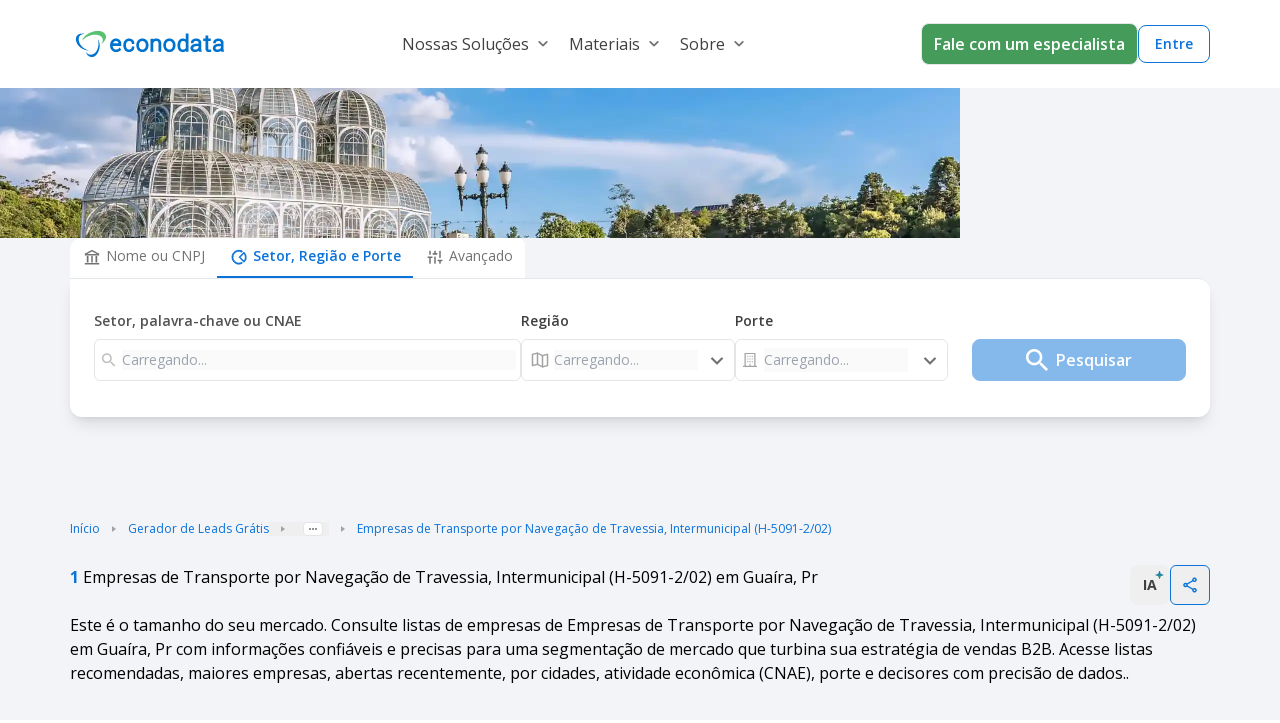

--- FILE ---
content_type: text/html;charset=utf-8
request_url: https://www.econodata.com.br/empresas/pr-guaira/transporte-por-navegacao-de-travessia-intermunicipal-interestadual-e-internacional-h-5091202
body_size: 46571
content:
<!DOCTYPE html>
<html  lang="pt-BR">
<head><meta charset="utf-8">
<meta name="viewport" content="width=device-width, initial-scale=1">
<title>Lista de Empresas de Transporte por Navegação de Travessia, Intermunicipal (H-5091-2&#x2F;02) em Guaíra, PR - Econodata</title>
<link rel="preconnect" href="https://fonts.googleapis.com">
<link rel="preconnect" href="https://fonts.gstatic.com" crossorigin>
<style> </style>
<link rel="stylesheet" href="https://fonts.googleapis.com/css2?family=Open+Sans:wght@400;600;700&display=swap">
<link rel="preload" as="image" href="/_ipx/fit_inside&s_160x48/logo_econodata.svg">
<meta name="robots" content="index, follow, max-image-preview:large, max-snippet:-1, max-video-preview:-1">
<meta property="og:type" content="website">
<meta property="og:locale" content="pt_BR">
<meta property="og:site_name" content="Econodata">
<meta property="og:title" content="Lista de Empresas de Transporte por Navegação de Travessia, Intermunicipal (H-5091-2/02) em Guaíra, PR - Econodata">
<meta property="og:description" content="Pesquise 1 Empresas de Transporte por Navegação de Travessia, Intermunicipal (H-5091-2/02) em Guaíra, PR. Quantas empresas existem, análise de mercado e listas de empresas com contatos, telefones, e-mails, endereços, quantidade de funcionários e faturamento.">
<meta property="og:image" content="https://storage.googleapis.com/ecdt-dev-mkt-bucket/thumbnails-galhos/uf/pr.png">
<meta property="og:url" content="https://www.econodata.com.br/empresas/pr-guaira/transporte-por-navegacao-de-travessia-intermunicipal-interestadual-e-internacional-h-5091202">
<meta name="description" content="Pesquise 1 Empresas de Transporte por Navegação de Travessia, Intermunicipal (H-5091-2/02) em Guaíra, PR. Quantas empresas existem, análise de mercado e listas de empresas com contatos, telefones, e-mails, endereços, quantidade de funcionários e faturamento.">
<meta name="twitter:card" property="twitter:card" content="summary_large_image">
<meta name="twitter:site" property="twitter:site" content="Econodata">
<meta name="twitter:title" property="twitter:title" content="Lista de Empresas de Transporte por Navegação de Travessia, Intermunicipal (H-5091-2/02) em Guaíra, PR - Econodata">
<meta name="twitter:description" property="twitter:description" content="Pesquise 1 Empresas de Transporte por Navegação de Travessia, Intermunicipal (H-5091-2/02) em Guaíra, PR. Quantas empresas existem, análise de mercado e listas de empresas com contatos, telefones, e-mails, endereços, quantidade de funcionários e faturamento.">
<meta name="twitter:image" property="twitter:image" content="https://storage.googleapis.com/ecdt-dev-mkt-bucket/thumbnails-galhos/uf/pr.png">
<link rel="canonical" href="https://www.econodata.com.br/empresas/pr-guaira/transporte-por-navegacao-de-travessia-intermunicipal-interestadual-e-internacional-h-5091202">
<script type="application/ld+json" data-hid="41dc9da">{"@context":"https://schema.org","@type":"WebPage","name":"Lista de Empresas de Transporte por Navegação de Travessia, Intermunicipal (H-5091-2/02) em Guaíra, PR - Econodata","url":"https://www.econodata.com.br/empresas/pr-guaira/transporte-por-navegacao-de-travessia-intermunicipal-interestadual-e-internacional-h-5091202","speakable":{"@type":"SpeakableSpecification","cssSelector":["#galhos-empresa-title-h1","#galhos-empresa-h2-tabela-empresas-Maiores","#galhos-empresa-tabela-Maiores .th-heading--1","#galhos-empresa-tabela-Maiores .th-heading--2","#galhos-empresa-tabela-Maiores .th-heading--3","#galhos-empresa-tabela-Maiores .th-heading--4","#galhos-empresa-h2-tabela-empresas-Recentes","#galhos-empresa-tabela-Recentes .th-heading--1","#galhos-empresa-tabela-Recentes .th-heading--2","#galhos-empresa-tabela-Recentes .th-heading--3","#galhos-empresa-tabela-Recentes .th-heading--4","#galhos-empresa-h2-tabela-empresas-Recomendadas","#galhos-empresa-tabela-Recomendadas .th-heading--1","#galhos-empresa-tabela-Recomendadas .th-heading--2","#galhos-empresa-tabela-Recomendadas .th-heading--3","#galhos-empresa-tabela-Recomendadas .th-heading--4","#galhos-empresa-h2-tabela-empresas-Crescimento","#galhos-empresa-tabela-Crescimento .th-heading--1","#galhos-empresa-tabela-Crescimento .th-heading--2","#galhos-empresa-tabela-Crescimento .th-heading--3","#galhos-empresa-tabela-Crescimento .th-heading--4","#galhos-empresa-principais-informacoes-das-empresas-h2","#principais-empresas-cidades h3","#principais-empresas-cnaes h3","#empresas-abertas-recentemente-section h3","#faq-titulo",".faq-pergunta--0 h3",".faq-pergunta--1 h3",".faq-pergunta--2 h3",".faq-pergunta--3 h3",".faq-pergunta--4 h3",".faq-pergunta--5 h3",".faq-pergunta--6 h3",".faq-pergunta--7 h3",".faq-pergunta--8 h3",".faq-pergunta--9 h3",".faq-pergunta--10 h3"]}}</script>
<link rel="preload" as="image" href="https://storage.googleapis.com/ecdt-dev-mkt-img/ecdt-dev-mkt-bucket/header-estados/empresas-no-parana.webp" fetchpriority="high">
<script type="application/ld+json">{"@context":"https://schema.org","@type":"BreadcrumbList","itemListElement":[{"@type":"ListItem","position":1,"name":"Início","item":"https://www.econodata.com.br/"},{"@type":"ListItem","position":2,"name":"Gerador de Leads Grátis","item":"https://www.econodata.com.br/gerador-de-leads-gratis"},{"@type":"ListItem","position":3,"name":"Empresas do Brasil","item":"https://www.econodata.com.br/empresas/todo-brasil"},{"@type":"ListItem","position":4,"name":"Empresas no Paraná","item":"https://www.econodata.com.br/empresas/pr"},{"@type":"ListItem","position":5,"name":"Empresas em Guaíra","item":"https://www.econodata.com.br/empresas/pr-guaira"},{"@type":"ListItem","position":6,"name":"Empresas de Transporte por Navegação de Travessia, Intermunicipal (H-5091-2/02)"}]}</script>
<script type="application/ld+json">{"@context":"https://schema.org","@type":"FAQPage","mainEntity":[{"@type":"Question","name":"Quantas empresas de Transporte por Navegação de Travessia, Intermunicipal (H-5091-2/02) existem em Guaíra, PR?","acceptedAnswer":{"@type":"Answer","text":"Existem 1 empresas ativas."}},{"@type":"Question","name":"Quais são as principais empresas de Transporte por Navegação de Travessia, Intermunicipal (H-5091-2/02) em Guaíra, PR?","acceptedAnswer":{"@type":"Answer","text":"F ANDREIS E CIA LTDA são as principais empresas de Transporte por Navegação de Travessia, Intermunicipal (H-5091-2/02) em Guaíra, PR. Consulte o ranking completo das maiores Empresas de Transporte por Navegação de Travessia, Intermunicipal (H-5091-2/02) em Guaíra, PR."}},{"@type":"Question","name":"Quais critérios usados para definir as principais empresas de Transporte por Navegação de Travessia, Intermunicipal (H-5091-2/02) em Guaíra, PR?","acceptedAnswer":{"@type":"Answer","text":"O cálculo é baseado nas informações de faturamento anual, quantidade de funcionários e porte das empresas da referida região."}},{"@type":"Question","name":"Quais são as principais atividades CNAEs das empresas de Transporte por Navegação de Travessia, Intermunicipal (H-5091-2/02) em Guaíra, PR?","acceptedAnswer":{"@type":"Answer","text":"As principais atividades CNAEs das empresas de Transporte por Navegação de Travessia, Intermunicipal (H-5091-2/02) em Guaíra, PR são H-5091-2/02 - Transporte por Navegação de Travessia, Intermunicipal."}},{"@type":"Question","name":"Como faço para ter acesso completo às informações das empresas de Transporte por Navegação de Travessia, Intermunicipal (H-5091-2/02) em Guaíra, PR?","acceptedAnswer":{"@type":"Answer","text":" Os dados compartilhados por aqui são apenas uma amostra grátis da base completa oferecida na versão paga da plataforma Econodata. Por lá, você terá acesso a filtros avançados para gerar diversas informações e análises estratégicas sobre as empresas de Transporte por Navegação de Travessia, Intermunicipal (H-5091-2/02) em Guaíra, PR e de quaisquer outros setores, regiões e portes. Ao localizar uma empresa, são apresentados dados como website, redes sociais, telefones, lista de contatos, faturamento e quantidade de funcionários, entre outras informações.   Você também consegue gerar listas de empresas abertas recentemente, empresas que estão contratando, empresas em recuperação judicial, empresas falidas, empresas optantes pelo simples, empresas importadoras e exportadoras e empresas com dívida ativa na União para a região de todo Brasil.   Para conhecer mais detalhes da Econodata,  fale com um de nossos especialistas.  "}},{"@type":"Question","name":"Como fazer a segmentação do mercado de empresas de Transporte por Navegação de Travessia, Intermunicipal (H-5091-2/02) em Guaíra, PR?","acceptedAnswer":{"@type":"Answer","text":"Com nossas ferramentas gratuitas , é possível segmentar sua prospecção de clientes por vários subsetores, UFs, cidades e porte. Descubra mais sobre segmentação de mercado."}},{"@type":"Question","name":"Como fazer prospecção ativa de empresas de Transporte por Navegação de Travessia, Intermunicipal (H-5091-2/02) em Guaíra, PR?","acceptedAnswer":{"@type":"Answer","text":"Os principais meios ou canais para se fazer isso são: o telefone, o e-mail e o porta-a-porta (o famoso PAP). Cada canal possui suas peculiaridades, sendo apropriado o seu uso em determinado tipo de situação. Aprenda mais sobre prospecção ativa em nosso blog."}},{"@type":"Question","name":"Por que usar CNAE para fazer prospecção B2B?","acceptedAnswer":{"@type":"Answer","text":" Porque a CNAE (Classificação Nacional de Atividades Econômicas) define todos os setores econômicos do Brasil em 1.301 subclasses, divididas em 21 seções, 87 divisões, 285 grupos e 673 classes.   Ao tomar conhecimento sobre como funciona essa classificação, o profissional de vendas poderá levantar informações como o total de empresas de Comércio Varejista, por exemplo. Saiba mais em nossa ferramenta de Consulta CNAE. "}},{"@type":"Question","name":"O que significa Inteligência de Vendas B2B?","acceptedAnswer":{"@type":"Answer","text":"Inteligência em  Vendas B2B  é usar tecnologias avançadas para identificar o Lead Ideal com informações confiáveis e precisas, otimizando sua estratégia de vendas com ganho em escala. Conheça mais sobre a nossa  plataforma de inteligência de vendas B2B."}},{"@type":"Question","name":"Como posso gerar mais vendas com prospecção B2B?","acceptedAnswer":{"@type":"Answer","text":"É fundamental você adotar os 3 processos abaixo:   Inteligência de Mercado: segmente com precisão o seu mercado baseando-se no seu perfil de cliente ideal;   Geração de Leads: monte listas de empresas selecionando cuidadosamente as empresas com maior potencial de fit;   CRM: utilize um CRM para enviar para sua equipe de pré-vendedores apenas os leads pré-qualificados.   Aprenda mais sobre Prospecção e Vendas B2B."}}]}</script>
<style>.divider[data-v-900b6f25]{background-color:#e5e5e5}</style>
<style>.footer[data-v-669a7ed8]{background-color:#fff}.chamada-redes-sociais[data-v-669a7ed8]{color:#707070;margin-top:16px;text-align:left}.title-section[data-v-669a7ed8]{color:#002e66;letter-spacing:.08px;margin-bottom:15px;text-align:left}.links-footer[data-v-669a7ed8]{color:#6f6f6f;letter-spacing:0;margin-bottom:8px;text-align:left}.links-footer[data-v-669a7ed8]:hover{color:#707070;letter-spacing:0;text-align:left;text-decoration:underline}.separador-footer[data-v-669a7ed8]{border-top:1px solid #dcdcdc}.copyright-footer[data-v-669a7ed8]{color:#6f6f6f;letter-spacing:0;margin-bottom:8px;text-align:left}</style>
<style>ol[data-v-95acd4c6]{list-style:none}</style>
<style>.copy-icon[data-v-5f9115b0]{margin-right:4px}.alert-text[data-v-5f9115b0]{border-style:solid;border-width:1px;margin:18px 0 0;padding:16px 8px;text-align:center;--tw-border-opacity:1;background-color:rgb(243 247 255/var(--tw-bg-opacity,1));border-color:rgb(157 199 240/var(--tw-border-opacity,1));color:rgb(11 115 217/var(--tw-text-opacity,1));font:normal normal normal 14px/19px Open Sans}.alert-text[data-v-5f9115b0],.info-icon[data-v-5f9115b0]{--tw-bg-opacity:1;--tw-text-opacity:1}.info-icon[data-v-5f9115b0]{background-color:rgb(11 115 217/var(--tw-bg-opacity,1));border-radius:50%;color:rgb(255 255 255/var(--tw-text-opacity,1));font-size:10px;font-weight:900;margin-right:4px;padding:0 5px}</style>
<style>.imagem-cta-calc[data-v-3ad11a24]{background:url(/_nuxt_20260131062852563/calculadora_cta_background.68356c27.webp) no-repeat 50%;background-size:cover}</style>
<style>.principais-departamentos-title{font:normal normal 700 32px/38px Open Sans;text-align:center;--tw-text-opacity:1;color:rgb(4 46 87/var(--tw-text-opacity,1))}</style>
<style>.badge-premium[data-v-2c34505c]{border-style:solid;border-width:1px;--tw-border-opacity:1;border-color:rgb(69 155 90/var(--tw-border-opacity,1));border-radius:16px;padding:3px 5px}.badge-premium-text[data-v-2c34505c]{text-transform:uppercase;--tw-text-opacity:1;color:rgb(69 155 90/var(--tw-text-opacity,1))}</style>
<style>[data-v-9b42c1fa] .storylane-embed{margin-left:0!important;max-width:1200px;width:100%!important}</style>
<style>.filter-green[data-v-c736e9d1]{filter:invert(36%) sepia(78%) saturate(438%) hue-rotate(85deg) brightness(92%) contrast(92%)}</style>
<style>*,:after,:before{--tw-border-spacing-x:0;--tw-border-spacing-y:0;--tw-translate-x:0;--tw-translate-y:0;--tw-rotate:0;--tw-skew-x:0;--tw-skew-y:0;--tw-scale-x:1;--tw-scale-y:1;--tw-pan-x: ;--tw-pan-y: ;--tw-pinch-zoom: ;--tw-scroll-snap-strictness:proximity;--tw-gradient-from-position: ;--tw-gradient-via-position: ;--tw-gradient-to-position: ;--tw-ordinal: ;--tw-slashed-zero: ;--tw-numeric-figure: ;--tw-numeric-spacing: ;--tw-numeric-fraction: ;--tw-ring-inset: ;--tw-ring-offset-width:0px;--tw-ring-offset-color:#fff;--tw-ring-color:rgba(59,130,246,.5);--tw-ring-offset-shadow:0 0 #0000;--tw-ring-shadow:0 0 #0000;--tw-shadow:0 0 #0000;--tw-shadow-colored:0 0 #0000;--tw-blur: ;--tw-brightness: ;--tw-contrast: ;--tw-grayscale: ;--tw-hue-rotate: ;--tw-invert: ;--tw-saturate: ;--tw-sepia: ;--tw-drop-shadow: ;--tw-backdrop-blur: ;--tw-backdrop-brightness: ;--tw-backdrop-contrast: ;--tw-backdrop-grayscale: ;--tw-backdrop-hue-rotate: ;--tw-backdrop-invert: ;--tw-backdrop-opacity: ;--tw-backdrop-saturate: ;--tw-backdrop-sepia: ;--tw-contain-size: ;--tw-contain-layout: ;--tw-contain-paint: ;--tw-contain-style: }::backdrop{--tw-border-spacing-x:0;--tw-border-spacing-y:0;--tw-translate-x:0;--tw-translate-y:0;--tw-rotate:0;--tw-skew-x:0;--tw-skew-y:0;--tw-scale-x:1;--tw-scale-y:1;--tw-pan-x: ;--tw-pan-y: ;--tw-pinch-zoom: ;--tw-scroll-snap-strictness:proximity;--tw-gradient-from-position: ;--tw-gradient-via-position: ;--tw-gradient-to-position: ;--tw-ordinal: ;--tw-slashed-zero: ;--tw-numeric-figure: ;--tw-numeric-spacing: ;--tw-numeric-fraction: ;--tw-ring-inset: ;--tw-ring-offset-width:0px;--tw-ring-offset-color:#fff;--tw-ring-color:rgba(59,130,246,.5);--tw-ring-offset-shadow:0 0 #0000;--tw-ring-shadow:0 0 #0000;--tw-shadow:0 0 #0000;--tw-shadow-colored:0 0 #0000;--tw-blur: ;--tw-brightness: ;--tw-contrast: ;--tw-grayscale: ;--tw-hue-rotate: ;--tw-invert: ;--tw-saturate: ;--tw-sepia: ;--tw-drop-shadow: ;--tw-backdrop-blur: ;--tw-backdrop-brightness: ;--tw-backdrop-contrast: ;--tw-backdrop-grayscale: ;--tw-backdrop-hue-rotate: ;--tw-backdrop-invert: ;--tw-backdrop-opacity: ;--tw-backdrop-saturate: ;--tw-backdrop-sepia: ;--tw-contain-size: ;--tw-contain-layout: ;--tw-contain-paint: ;--tw-contain-style: }/*! tailwindcss v3.4.17 | MIT License | https://tailwindcss.com*/*,:after,:before{border:0 solid #e5e7eb;box-sizing:border-box}:after,:before{--tw-content:""}:host,html{line-height:1.5;-webkit-text-size-adjust:100%;font-family:ui-sans-serif,system-ui,sans-serif,Apple Color Emoji,Segoe UI Emoji,Segoe UI Symbol,Noto Color Emoji;font-feature-settings:normal;font-variation-settings:normal;-moz-tab-size:4;-o-tab-size:4;tab-size:4;-webkit-tap-highlight-color:transparent}body{line-height:inherit;margin:0}hr{border-top-width:1px;color:inherit;height:0}abbr:where([title]){-webkit-text-decoration:underline dotted;text-decoration:underline dotted}h1,h2,h3,h4,h5,h6{font-size:inherit;font-weight:inherit}a{color:inherit;text-decoration:inherit}b,strong{font-weight:bolder}code,kbd,pre,samp{font-family:ui-monospace,SFMono-Regular,Menlo,Monaco,Consolas,Liberation Mono,Courier New,monospace;font-feature-settings:normal;font-size:1em;font-variation-settings:normal}small{font-size:80%}sub,sup{font-size:75%;line-height:0;position:relative;vertical-align:baseline}sub{bottom:-.25em}sup{top:-.5em}table{border-collapse:collapse;border-color:inherit;text-indent:0}button,input,optgroup,select,textarea{color:inherit;font-family:inherit;font-feature-settings:inherit;font-size:100%;font-variation-settings:inherit;font-weight:inherit;letter-spacing:inherit;line-height:inherit;margin:0;padding:0}button,select{text-transform:none}button,input:where([type=button]),input:where([type=reset]),input:where([type=submit]){-webkit-appearance:button;background-color:transparent;background-image:none}:-moz-focusring{outline:auto}:-moz-ui-invalid{box-shadow:none}progress{vertical-align:baseline}::-webkit-inner-spin-button,::-webkit-outer-spin-button{height:auto}[type=search]{-webkit-appearance:textfield;outline-offset:-2px}::-webkit-search-decoration{-webkit-appearance:none}::-webkit-file-upload-button{-webkit-appearance:button;font:inherit}summary{display:list-item}blockquote,dd,dl,figure,h1,h2,h3,h4,h5,h6,hr,p,pre{margin:0}fieldset{margin:0}fieldset,legend{padding:0}menu,ol,ul{list-style:none;margin:0;padding:0}dialog{padding:0}textarea{resize:vertical}input::-moz-placeholder,textarea::-moz-placeholder{color:#9ca3af;opacity:1}input::placeholder,textarea::placeholder{color:#9ca3af;opacity:1}[role=button],button{cursor:pointer}:disabled{cursor:default}audio,canvas,embed,iframe,img,object,svg,video{display:block;vertical-align:middle}img,video{height:auto;max-width:100%}[hidden]:where(:not([hidden=until-found])){display:none}.container{width:100%}@media (min-width:246px){.container{max-width:246px}}@media (min-width:640px){.container{max-width:640px}}@media (min-width:768px){.container{max-width:768px}}@media (min-width:1024px){.container{max-width:1024px}}@media (min-width:1280px){.container{max-width:1280px}}@media (min-width:1536px){.container{max-width:1536px}}@media (min-width:1792px){.container{max-width:1792px}}.container{max-width:100%}@media (min-width:640px){.container{max-width:540px}}@media (min-width:768px){.container{max-width:720px}}@media (min-width:1024px){.container{max-width:960px}}@media (min-width:1280px){.container{max-width:1140px}}.sr-only{height:1px;margin:-1px;overflow:hidden;padding:0;position:absolute;width:1px;clip:rect(0,0,0,0);border-width:0;white-space:nowrap}.pointer-events-none{pointer-events:none}.\!pointer-events-auto{pointer-events:auto!important}.visible{visibility:visible}.invisible{visibility:hidden}.collapse{visibility:collapse}.fixed{position:fixed}.\!absolute{position:absolute!important}.absolute{position:absolute}.relative{position:relative}.\!sticky{position:sticky!important}.sticky{position:sticky}.inset-0{inset:0}.inset-x-0{left:0;right:0}.inset-y-0{bottom:0;top:0}.\!top-3{top:.75rem!important}.-bottom-20{bottom:-5rem}.-right-2{right:-.5rem}.-right-20{right:-5rem}.-right-40{right:-10rem}.-top-4{top:-1rem}.bottom-0{bottom:0}.bottom-16{bottom:4rem}.bottom-28{bottom:7rem}.bottom-32{bottom:8rem}.bottom-5{bottom:1.25rem}.bottom-\[1px\]{bottom:1px}.end-0{inset-inline-end:0}.left-0{left:0}.left-1\/2{left:50%}.left-5{left:1.25rem}.left-\[-150px\]{left:-150px}.left-\[-5vw\]{left:-5vw}.left-full{left:100%}.right-0{right:0}.right-1{right:.25rem}.right-1\.5{right:.375rem}.right-1\/4{right:25%}.right-2{right:.5rem}.right-3{right:.75rem}.right-5{right:1.25rem}.right-\[-5vw\]{right:-5vw}.right-\[0\%\]{right:0}.top-0{top:0}.top-1{top:.25rem}.top-1\.5{top:.375rem}.top-11{top:2.75rem}.top-2{top:.5rem}.top-20{top:5rem}.top-3{top:.75rem}.top-4{top:1rem}.top-9{top:2.25rem}.top-\[-2\.5rem\]{top:-2.5rem}.top-\[-5rem\]{top:-5rem}.top-\[25\%\]{top:25%}.top-\[35\%\]{top:35%}.top-\[37px\]{top:37px}.top-\[40\%\]{top:40%}.top-\[64\.2px\]{top:64.2px}.-z-10{z-index:-10}.z-10{z-index:10}.z-20{z-index:20}.z-40{z-index:40}.z-50{z-index:50}.z-\[1040\]{z-index:1040}.z-\[1050\]{z-index:1050}.order-1{order:1}.order-2{order:2}.order-3{order:3}.order-first{order:-9999}.order-last{order:9999}.col-span-1{grid-column:span 1/span 1}.col-span-10{grid-column:span 10/span 10}.col-span-11{grid-column:span 11/span 11}.col-span-12{grid-column:span 12/span 12}.col-span-2{grid-column:span 2/span 2}.col-span-4{grid-column:span 4/span 4}.col-span-5{grid-column:span 5/span 5}.col-span-6{grid-column:span 6/span 6}.col-start-2{grid-column-start:2}.\!-m-px{margin:-1px!important}.-m-1{margin:-.25rem}.m-0\.5{margin:.125rem}.m-1{margin:.25rem}.m-3{margin:.75rem}.m-4{margin:1rem}.m-auto{margin:auto}.\!mx-1{margin-left:.25rem!important;margin-right:.25rem!important}.mx-0{margin-left:0;margin-right:0}.mx-1{margin-left:.25rem;margin-right:.25rem}.mx-2{margin-left:.5rem;margin-right:.5rem}.mx-3{margin-left:.75rem;margin-right:.75rem}.mx-4{margin-left:1rem;margin-right:1rem}.mx-5{margin-left:1.25rem;margin-right:1.25rem}.mx-6{margin-left:1.5rem;margin-right:1.5rem}.mx-auto{margin-left:auto;margin-right:auto}.my-0{margin-bottom:0;margin-top:0}.my-1{margin-bottom:.25rem;margin-top:.25rem}.my-12{margin-bottom:3rem;margin-top:3rem}.my-14{margin-bottom:3.5rem;margin-top:3.5rem}.my-16{margin-bottom:4rem;margin-top:4rem}.my-2{margin-bottom:.5rem;margin-top:.5rem}.my-20{margin-bottom:5rem;margin-top:5rem}.my-24{margin-bottom:6rem;margin-top:6rem}.my-3{margin-bottom:.75rem;margin-top:.75rem}.my-4{margin-bottom:1rem;margin-top:1rem}.my-5{margin-bottom:1.25rem;margin-top:1.25rem}.my-6{margin-bottom:1.5rem;margin-top:1.5rem}.my-8{margin-bottom:2rem;margin-top:2rem}.my-\[10px\]{margin-bottom:10px;margin-top:10px}.my-auto{margin-bottom:auto;margin-top:auto}.\!-ml-2{margin-left:-.5rem!important}.-mb-3\.5{margin-bottom:-.875rem}.-ml-1{margin-left:-.25rem}.-ml-\[8px\]{margin-left:-8px}.-mr-2{margin-right:-.5rem}.-mr-4{margin-right:-1rem}.-mt-12{margin-top:-3rem}.-mt-14{margin-top:-3.5rem}.-mt-2{margin-top:-.5rem}.-mt-4{margin-top:-1rem}.mb-0{margin-bottom:0}.mb-1{margin-bottom:.25rem}.mb-1\.5{margin-bottom:.375rem}.mb-10{margin-bottom:2.5rem}.mb-12{margin-bottom:3rem}.mb-14{margin-bottom:3.5rem}.mb-16{margin-bottom:4rem}.mb-2{margin-bottom:.5rem}.mb-2\.5{margin-bottom:.625rem}.mb-20{margin-bottom:5rem}.mb-28{margin-bottom:7rem}.mb-3{margin-bottom:.75rem}.mb-4{margin-bottom:1rem}.mb-5{margin-bottom:1.25rem}.mb-6{margin-bottom:1.5rem}.mb-7{margin-bottom:1.75rem}.mb-8{margin-bottom:2rem}.ml-0{margin-left:0}.ml-1{margin-left:.25rem}.ml-1\.5{margin-left:.375rem}.ml-10{margin-left:2.5rem}.ml-11{margin-left:2.75rem}.ml-2{margin-left:.5rem}.ml-3{margin-left:.75rem}.ml-4{margin-left:1rem}.ml-5{margin-left:1.25rem}.ml-6{margin-left:1.5rem}.ml-8{margin-left:2rem}.ml-auto{margin-left:auto}.mr-1{margin-right:.25rem}.mr-1\.5{margin-right:.375rem}.mr-2{margin-right:.5rem}.mr-3{margin-right:.75rem}.mr-4{margin-right:1rem}.mr-5{margin-right:1.25rem}.mr-6{margin-right:1.5rem}.mr-8{margin-right:2rem}.mr-9{margin-right:2.25rem}.mr-\[-36px\]{margin-right:-36px}.mr-\[10px\]{margin-right:10px}.mr-auto{margin-right:auto}.ms-1{margin-inline-start:.25rem}.ms-2{margin-inline-start:.5rem}.mt-0\.5{margin-top:.125rem}.mt-1{margin-top:.25rem}.mt-10{margin-top:2.5rem}.mt-12{margin-top:3rem}.mt-14{margin-top:3.5rem}.mt-16{margin-top:4rem}.mt-2{margin-top:.5rem}.mt-2\.5{margin-top:.625rem}.mt-20{margin-top:5rem}.mt-24{margin-top:6rem}.mt-3{margin-top:.75rem}.mt-3\.5{margin-top:.875rem}.mt-4{margin-top:1rem}.mt-5{margin-top:1.25rem}.mt-6{margin-top:1.5rem}.mt-7{margin-top:1.75rem}.mt-8{margin-top:2rem}.mt-9{margin-top:2.25rem}.mt-\[10px\]{margin-top:10px}.mt-\[55px\]{margin-top:55px}.mt-auto{margin-top:auto}.box-border{box-sizing:border-box}.line-clamp-1{-webkit-line-clamp:1}.line-clamp-1,.line-clamp-2{display:-webkit-box;overflow:hidden;-webkit-box-orient:vertical}.line-clamp-2{-webkit-line-clamp:2}.block{display:block}.inline-block{display:inline-block}.inline{display:inline}.\!flex{display:flex!important}.flex{display:flex}.inline-flex{display:inline-flex}.table{display:table}.grid{display:grid}.contents{display:contents}.\!hidden{display:none!important}.hidden{display:none}.aspect-video{aspect-ratio:16/9}.size-5{height:1.25rem;width:1.25rem}.size-6{height:1.5rem;width:1.5rem}.size-\[18px\]{height:18px;width:18px}.\!h-4{height:1rem!important}.\!h-5{height:1.25rem!important}.\!h-6{height:1.5rem!important}.\!h-\[148px\]{height:148px!important}.\!h-\[250px\]{height:250px!important}.\!h-px{height:1px!important}.h-0{height:0}.h-1{height:.25rem}.h-1\/3{height:33.333333%}.h-10{height:2.5rem}.h-11{height:2.75rem}.h-12{height:3rem}.h-14{height:3.5rem}.h-16{height:4rem}.h-2{height:.5rem}.h-20{height:5rem}.h-24{height:6rem}.h-3{height:.75rem}.h-32{height:8rem}.h-4{height:1rem}.h-4\.5{height:1.125rem}.h-40{height:10rem}.h-48{height:12rem}.h-5{height:1.25rem}.h-5\/6{height:83.333333%}.h-56{height:14rem}.h-6{height:1.5rem}.h-60{height:15rem}.h-64{height:16rem}.h-7{height:1.75rem}.h-72{height:18rem}.h-8{height:2rem}.h-80{height:20rem}.h-9{height:2.25rem}.h-\[100px\]{height:100px}.h-\[100vh\]{height:100vh}.h-\[148px\]{height:148px}.h-\[155px\]{height:155px}.h-\[16px\]{height:16px}.h-\[180px\]{height:180px}.h-\[1px\]{height:1px}.h-\[20px\]{height:20px}.h-\[250px\]{height:250px}.h-\[32px\]{height:32px}.h-\[34px\]{height:34px}.h-\[356px\]{height:356px}.h-\[38px\]{height:38px}.h-\[40px\]{height:40px}.h-\[42px\]{height:42px}.h-\[4px\]{height:4px}.h-\[50px\]{height:50px}.h-\[530px\]{height:530px}.h-\[5px\]{height:5px}.h-\[64px\]{height:64px}.h-\[650px\]{height:650px}.h-\[70px\]{height:70px}.h-\[71px\]{height:71px}.h-\[75vh\]{height:75vh}.h-\[8px\]{height:8px}.h-\[calc\(100dvh-64px\)\]{height:calc(100dvh - 64px)}.h-\[fit\]{height:fit}.h-auto{height:auto}.h-fit{height:-moz-fit-content;height:fit-content}.h-full{height:100%}.h-min{height:-moz-min-content;height:min-content}.h-px{height:1px}.max-h-11{max-height:2.75rem}.max-h-40{max-height:10rem}.max-h-44{max-height:11rem}.max-h-48{max-height:12rem}.max-h-52{max-height:13rem}.max-h-72{max-height:18rem}.max-h-\[42px\]{max-height:42px}.max-h-\[650px\]{max-height:650px}.\!min-h-10{min-height:2.5rem!important}.\!min-h-7{min-height:1.75rem!important}.\!min-h-8{min-height:2rem!important}.\!min-h-\[48px\]{min-height:48px!important}.min-h-0{min-height:0}.min-h-10{min-height:2.5rem}.min-h-28{min-height:7rem}.min-h-5{min-height:1.25rem}.min-h-9{min-height:2.25rem}.min-h-\[106px\]{min-height:106px}.min-h-\[220px\]{min-height:220px}.min-h-\[250px\]{min-height:250px}.min-h-\[356px\]{min-height:356px}.min-h-\[600px\]{min-height:600px}.min-h-\[76px\]{min-height:76px}.min-h-\[90px\]{min-height:90px}.min-h-screen{min-height:100vh}.\!w-4{width:1rem!important}.\!w-5{width:1.25rem!important}.\!w-6{width:1.5rem!important}.\!w-fit{width:-moz-fit-content!important;width:fit-content!important}.\!w-full{width:100%!important}.\!w-px{width:1px!important}.w-1{width:.25rem}.w-1\/2{width:50%}.w-1\/3{width:33.333333%}.w-1\/5{width:20%}.w-10{width:2.5rem}.w-10\/12{width:83.333333%}.w-11{width:2.75rem}.w-11\/12{width:91.666667%}.w-12{width:3rem}.w-14{width:3.5rem}.w-16{width:4rem}.w-2{width:.5rem}.w-2\/3{width:66.666667%}.w-20{width:5rem}.w-24{width:6rem}.w-28{width:7rem}.w-3\/4{width:75%}.w-3\/5{width:60%}.w-32{width:8rem}.w-36{width:9rem}.w-4{width:1rem}.w-4\/5{width:80%}.w-40{width:10rem}.w-44{width:11rem}.w-5{width:1.25rem}.w-5\/12{width:41.666667%}.w-52{width:13rem}.w-56{width:14rem}.w-6{width:1.5rem}.w-6\/12{width:50%}.w-64{width:16rem}.w-7{width:1.75rem}.w-7\/12{width:58.333333%}.w-72{width:18rem}.w-8{width:2rem}.w-80{width:20rem}.w-88{width:22rem}.w-9{width:2.25rem}.w-\[103px\]{width:103px}.w-\[130px\]{width:130px}.w-\[15\%\]{width:15%}.w-\[160px\]{width:160px}.w-\[16px\]{width:16px}.w-\[1px\]{width:1px}.w-\[20px\]{width:20px}.w-\[25\%\]{width:25%}.w-\[250px\]{width:250px}.w-\[268px\]{width:268px}.w-\[272px\]{width:272px}.w-\[34px\]{width:34px}.w-\[35\%\]{width:35%}.w-\[360px\]{width:360px}.w-\[375px\]{width:375px}.w-\[38px\]{width:38px}.w-\[40px\]{width:40px}.w-\[448px\]{width:448px}.w-\[4px\]{width:4px}.w-\[50\%\]{width:50%}.w-\[56px\]{width:56px}.w-\[5vw\]{width:5vw}.w-\[65\%\]{width:65%}.w-\[65px\]{width:65px}.w-\[75px\]{width:75px}.w-\[8\%\]{width:8%}.w-\[8px\]{width:8px}.w-\[90\%\]{width:90%}.w-\[90vw\]{width:90vw}.w-\[917px\]{width:917px}.w-\[92\%\]{width:92%}.w-auto{width:auto}.w-fit{width:-moz-fit-content;width:fit-content}.w-full{width:100%}.w-max{width:-moz-max-content;width:max-content}.w-screen{width:100vw}.\!min-w-7{min-width:1.75rem!important}.\!min-w-8{min-width:2rem!important}.\!min-w-\[28rem\]{min-width:28rem!important}.\!min-w-\[35px\]{min-width:35px!important}.\!min-w-\[48px\]{min-width:48px!important}.min-w-0{min-width:0}.min-w-10{min-width:2.5rem}.min-w-12{min-width:3rem}.min-w-16{min-width:4rem}.min-w-250{min-width:250px}.min-w-32{min-width:8rem}.min-w-4{min-width:1rem}.min-w-72{min-width:18rem}.min-w-8{min-width:2rem}.min-w-\[110px\]{min-width:110px}.min-w-\[138px\]{min-width:138px}.min-w-\[150px\]{min-width:150px}.min-w-\[16px\]{min-width:16px}.min-w-\[18px\]{min-width:18px}.min-w-\[190px\]{min-width:190px}.min-w-\[200px\]{min-width:200px}.min-w-\[20px\]{min-width:20px}.min-w-\[350px\]{min-width:350px}.min-w-\[400px\]{min-width:400px}.min-w-\[40px\]{min-width:40px}.min-w-\[48px\]{min-width:48px}.min-w-\[600px\]{min-width:600px}.min-w-\[65px\]{min-width:65px}.min-w-\[75px\]{min-width:75px}.min-w-\[85px\]{min-width:85px}.min-w-\[90px\]{min-width:90px}.min-w-fit{min-width:-moz-fit-content;min-width:fit-content}.min-w-full{min-width:100%}.min-w-max{min-width:-moz-max-content;min-width:max-content}.max-w-11{max-width:2.75rem}.max-w-2{max-width:.5rem}.max-w-2\.5xs{max-width:14rem}.max-w-200{max-width:200px}.max-w-2xl{max-width:42rem}.max-w-3xl{max-width:48rem}.max-w-4xl{max-width:56rem}.max-w-5xl{max-width:64rem}.max-w-6xl{max-width:72rem}.max-w-7xl{max-width:80rem}.max-w-80{max-width:20rem}.max-w-96{max-width:24rem}.max-w-\[100\%\]{max-width:100%}.max-w-\[144px\]{max-width:144px}.max-w-\[200px\]{max-width:200px}.max-w-\[225px\]{max-width:225px}.max-w-\[284px\]{max-width:284px}.max-w-\[300px\]{max-width:300px}.max-w-\[305px\]{max-width:305px}.max-w-\[335px\]{max-width:335px}.max-w-\[35rem\]{max-width:35rem}.max-w-\[490px\]{max-width:490px}.max-w-\[500px\]{max-width:500px}.max-w-\[550px\]{max-width:550px}.max-w-\[554px\]{max-width:554px}.max-w-\[864px\]{max-width:864px}.max-w-fit{max-width:-moz-fit-content;max-width:fit-content}.max-w-full{max-width:100%}.max-w-lg{max-width:32rem}.max-w-md{max-width:28rem}.max-w-sm{max-width:24rem}.max-w-xl{max-width:36rem}.max-w-xs{max-width:20rem}.flex-1{flex:1 1 0%}.flex-none{flex:none}.flex-shrink{flex-shrink:1}.flex-shrink-0,.shrink-0{flex-shrink:0}.grow{flex-grow:1}.grow-0{flex-grow:0}.-translate-x-1\/2{--tw-translate-x:-50%}.-translate-x-1\/2,.-translate-x-4{transform:translate(var(--tw-translate-x),var(--tw-translate-y)) rotate(var(--tw-rotate)) skewX(var(--tw-skew-x)) skewY(var(--tw-skew-y)) scaleX(var(--tw-scale-x)) scaleY(var(--tw-scale-y))}.-translate-x-4{--tw-translate-x:-1rem}.-translate-x-6{--tw-translate-x:-1.5rem}.-translate-x-6,.-translate-y-4{transform:translate(var(--tw-translate-x),var(--tw-translate-y)) rotate(var(--tw-rotate)) skewX(var(--tw-skew-x)) skewY(var(--tw-skew-y)) scaleX(var(--tw-scale-x)) scaleY(var(--tw-scale-y))}.-translate-y-4{--tw-translate-y:-1rem}.-translate-y-7{--tw-translate-y:-1.75rem}.-rotate-45,.-translate-y-7{transform:translate(var(--tw-translate-x),var(--tw-translate-y)) rotate(var(--tw-rotate)) skewX(var(--tw-skew-x)) skewY(var(--tw-skew-y)) scaleX(var(--tw-scale-x)) scaleY(var(--tw-scale-y))}.-rotate-45{--tw-rotate:-45deg}.rotate-45{--tw-rotate:45deg}.rotate-45,.rotate-90{transform:translate(var(--tw-translate-x),var(--tw-translate-y)) rotate(var(--tw-rotate)) skewX(var(--tw-skew-x)) skewY(var(--tw-skew-y)) scaleX(var(--tw-scale-x)) scaleY(var(--tw-scale-y))}.rotate-90{--tw-rotate:90deg}.scale-100{--tw-scale-x:1;--tw-scale-y:1;transform:translate(var(--tw-translate-x),var(--tw-translate-y)) rotate(var(--tw-rotate)) skewX(var(--tw-skew-x)) skewY(var(--tw-skew-y)) scaleX(var(--tw-scale-x)) scaleY(var(--tw-scale-y))}.-scale-x-100,.scale-x-\[-1\]{--tw-scale-x:-1}.-scale-x-100,.scale-x-\[-1\],.transform{transform:translate(var(--tw-translate-x),var(--tw-translate-y)) rotate(var(--tw-rotate)) skewX(var(--tw-skew-x)) skewY(var(--tw-skew-y)) scaleX(var(--tw-scale-x)) scaleY(var(--tw-scale-y))}@keyframes bounce{0%,to{animation-timing-function:cubic-bezier(.8,0,1,1);transform:translateY(-25%)}50%{animation-timing-function:cubic-bezier(0,0,.2,1);transform:none}}.animate-bounce{animation:bounce 1s infinite}@keyframes pulse{50%{opacity:.5}}.animate-pulse{animation:pulse 2s cubic-bezier(.4,0,.6,1) infinite}@keyframes spin{to{transform:rotate(1turn)}}.animate-spin{animation:spin 1s linear infinite}.\!cursor-default{cursor:default!important}.\!cursor-pointer{cursor:pointer!important}.cursor-default{cursor:default}.cursor-not-allowed{cursor:not-allowed}.cursor-pointer{cursor:pointer}.cursor-text{cursor:text}.select-none{-webkit-user-select:none;-moz-user-select:none;user-select:none}.resize{resize:both}.scroll-mt-28{scroll-margin-top:7rem}.scroll-mt-36{scroll-margin-top:9rem}.scroll-mt-56{scroll-margin-top:14rem}.scroll-mt-\[250px\]{scroll-margin-top:250px}.list-inside{list-style-position:inside}.list-decimal{list-style-type:decimal}.list-disc{list-style-type:disc}.appearance-none{-webkit-appearance:none;-moz-appearance:none;appearance:none}.auto-cols-min{grid-auto-columns:min-content}.grid-flow-row{grid-auto-flow:row}.grid-flow-col{grid-auto-flow:column}.grid-cols-1{grid-template-columns:repeat(1,minmax(0,1fr))}.grid-cols-12{grid-template-columns:repeat(12,minmax(0,1fr))}.grid-cols-2{grid-template-columns:repeat(2,minmax(0,1fr))}.grid-cols-4{grid-template-columns:repeat(4,minmax(0,1fr))}.\!flex-row{flex-direction:row!important}.flex-row{flex-direction:row}.flex-col{flex-direction:column}.flex-col-reverse{flex-direction:column-reverse}.flex-wrap{flex-wrap:wrap}.flex-nowrap{flex-wrap:nowrap}.place-items-center{place-items:center}.content-center{align-content:center}.\!items-start{align-items:flex-start!important}.items-start{align-items:flex-start}.items-end{align-items:flex-end}.items-center{align-items:center}.items-baseline{align-items:baseline}.items-stretch{align-items:stretch}.justify-start{justify-content:flex-start}.justify-end{justify-content:flex-end}.justify-center{justify-content:center}.justify-between{justify-content:space-between}.justify-around{justify-content:space-around}.gap-0\.5{gap:.125rem}.gap-1{gap:.25rem}.gap-12{gap:3rem}.gap-14{gap:3.5rem}.gap-2{gap:.5rem}.gap-2\.5{gap:.625rem}.gap-3{gap:.75rem}.gap-4{gap:1rem}.gap-5{gap:1.25rem}.gap-6{gap:1.5rem}.gap-7{gap:1.75rem}.gap-8{gap:2rem}.gap-\[10px\]{gap:10px}.gap-\[30px\]{gap:30px}.gap-\[5px\]{gap:5px}.gap-\[6px\]{gap:6px}.gap-x-1{-moz-column-gap:.25rem;column-gap:.25rem}.gap-x-12{-moz-column-gap:3rem;column-gap:3rem}.gap-x-16{-moz-column-gap:4rem;column-gap:4rem}.gap-x-3{-moz-column-gap:.75rem;column-gap:.75rem}.gap-x-4{-moz-column-gap:1rem;column-gap:1rem}.gap-x-8{-moz-column-gap:2rem;column-gap:2rem}.gap-y-1{row-gap:.25rem}.gap-y-10{row-gap:2.5rem}.gap-y-12{row-gap:3rem}.gap-y-2\.5{row-gap:.625rem}.gap-y-24{row-gap:6rem}.gap-y-4{row-gap:1rem}.gap-y-5{row-gap:1.25rem}.gap-y-6{row-gap:1.5rem}.gap-y-8{row-gap:2rem}.space-x-2>:not([hidden])~:not([hidden]){--tw-space-x-reverse:0;margin-left:calc(.5rem*(1 - var(--tw-space-x-reverse)));margin-right:calc(.5rem*var(--tw-space-x-reverse))}.space-x-3>:not([hidden])~:not([hidden]){--tw-space-x-reverse:0;margin-left:calc(.75rem*(1 - var(--tw-space-x-reverse)));margin-right:calc(.75rem*var(--tw-space-x-reverse))}.space-y-2>:not([hidden])~:not([hidden]){--tw-space-y-reverse:0;margin-bottom:calc(.5rem*var(--tw-space-y-reverse));margin-top:calc(.5rem*(1 - var(--tw-space-y-reverse)))}.space-y-4>:not([hidden])~:not([hidden]){--tw-space-y-reverse:0;margin-bottom:calc(1rem*var(--tw-space-y-reverse));margin-top:calc(1rem*(1 - var(--tw-space-y-reverse)))}.space-y-5>:not([hidden])~:not([hidden]){--tw-space-y-reverse:0;margin-bottom:calc(1.25rem*var(--tw-space-y-reverse));margin-top:calc(1.25rem*(1 - var(--tw-space-y-reverse)))}.space-y-8>:not([hidden])~:not([hidden]){--tw-space-y-reverse:0;margin-bottom:calc(2rem*var(--tw-space-y-reverse));margin-top:calc(2rem*(1 - var(--tw-space-y-reverse)))}.divide-y>:not([hidden])~:not([hidden]){--tw-divide-y-reverse:0;border-bottom-width:calc(1px*var(--tw-divide-y-reverse));border-top-width:calc(1px*(1 - var(--tw-divide-y-reverse)))}.self-start{align-self:flex-start}.self-end{align-self:flex-end}.self-center{align-self:center}.justify-self-end{justify-self:end}.justify-self-center{justify-self:center}.overflow-auto{overflow:auto}.\!overflow-hidden{overflow:hidden!important}.overflow-hidden{overflow:hidden}.overflow-x-auto{overflow-x:auto}.overflow-y-auto{overflow-y:auto}.overflow-x-hidden{overflow-x:hidden}.overflow-y-hidden{overflow-y:hidden}.overflow-y-scroll{overflow-y:scroll}.scroll-smooth{scroll-behavior:smooth}.truncate{overflow:hidden;white-space:nowrap}.text-ellipsis,.truncate{text-overflow:ellipsis}.whitespace-normal{white-space:normal}.\!whitespace-nowrap{white-space:nowrap!important}.whitespace-nowrap{white-space:nowrap}.whitespace-pre{white-space:pre}.text-wrap{text-wrap:wrap}.text-nowrap{text-wrap:nowrap}.break-words{overflow-wrap:break-word}.break-all{word-break:break-all}.\!rounded-lg{border-radius:.5rem!important}.\!rounded-xl{border-radius:.75rem!important}.rounded{border-radius:.25rem}.rounded-2xl{border-radius:1rem}.rounded-3xl{border-radius:1.5rem}.rounded-\[38px\]{border-radius:38px}.rounded-full{border-radius:9999px}.rounded-lg{border-radius:.5rem}.rounded-md{border-radius:.375rem}.rounded-sm{border-radius:.125rem}.rounded-xl{border-radius:.75rem}.rounded-b{border-bottom-left-radius:.25rem;border-bottom-right-radius:.25rem}.rounded-b-xl{border-bottom-left-radius:.75rem;border-bottom-right-radius:.75rem}.rounded-e-3xl{border-end-end-radius:1.5rem;border-start-end-radius:1.5rem}.rounded-e-lg{border-end-end-radius:.5rem;border-start-end-radius:.5rem}.rounded-l-xl{border-bottom-left-radius:.75rem;border-top-left-radius:.75rem}.rounded-r{border-bottom-right-radius:.25rem;border-top-right-radius:.25rem}.rounded-r-2xl{border-bottom-right-radius:1rem;border-top-right-radius:1rem}.rounded-r-md{border-bottom-right-radius:.375rem;border-top-right-radius:.375rem}.rounded-s-lg{border-end-start-radius:.5rem;border-start-start-radius:.5rem}.rounded-t-lg{border-top-left-radius:.5rem;border-top-right-radius:.5rem}.rounded-t-xl{border-top-left-radius:.75rem;border-top-right-radius:.75rem}.rounded-bl-full{border-bottom-left-radius:9999px}.rounded-tl-lg{border-top-left-radius:.5rem}.rounded-tr-full{border-top-right-radius:9999px}.rounded-tr-lg{border-top-right-radius:.5rem}.\!border-0{border-width:0!important}.\!border-2{border-width:2px!important}.border{border-width:1px}.border-0{border-width:0}.border-2{border-width:2px}.border-4{border-width:4px}.border-\[0\.1rem\]{border-width:.1rem}.border-\[0\.5px\]{border-width:.5px}.border-\[1px\]{border-width:1px}.border-y{border-top-width:1px}.border-b,.border-y{border-bottom-width:1px}.border-b-0{border-bottom-width:0}.border-b-2{border-bottom-width:2px}.border-b-4{border-bottom-width:4px}.border-b-\[1px\]{border-bottom-width:1px}.border-l{border-left-width:1px}.border-l-2{border-left-width:2px}.border-l-4{border-left-width:4px}.border-t{border-top-width:1px}.border-t-0{border-top-width:0}.border-t-2{border-top-width:2px}.border-t-4{border-top-width:4px}.border-t-\[1px\]{border-top-width:1px}.border-solid{border-style:solid}.\!border-ecdt-azul-200{--tw-border-opacity:1!important;border-color:rgb(157 199 240/var(--tw-border-opacity,1))!important}.\!border-ecdt-azul-500{--tw-border-opacity:1!important;border-color:rgb(11 115 217/var(--tw-border-opacity,1))!important}.\!border-ecdt-verde-600{--tw-border-opacity:1!important;border-color:rgb(69 155 90/var(--tw-border-opacity,1))!important}.\!border-white{--tw-border-opacity:1!important;border-color:rgb(255 255 255/var(--tw-border-opacity,1))!important}.border-amber-600{--tw-border-opacity:1;border-color:rgb(217 119 6/var(--tw-border-opacity,1))}.border-ecdt-azul-200{--tw-border-opacity:1;border-color:rgb(157 199 240/var(--tw-border-opacity,1))}.border-ecdt-azul-500{--tw-border-opacity:1;border-color:rgb(11 115 217/var(--tw-border-opacity,1))}.border-ecdt-verde-4{--tw-border-opacity:1;border-color:rgb(115 247 148/var(--tw-border-opacity,1))}.border-ecdt-verde-500{--tw-border-opacity:1;border-color:rgb(86 194 113/var(--tw-border-opacity,1))}.border-ecdt-verde-600{--tw-border-opacity:1;border-color:rgb(69 155 90/var(--tw-border-opacity,1))}.border-green-400{--tw-border-opacity:1;border-color:rgb(74 222 128/var(--tw-border-opacity,1))}.border-inherit{border-color:inherit}.border-neutral-100{--tw-border-opacity:1;border-color:rgb(245 245 245/var(--tw-border-opacity,1))}.border-neutral-200{--tw-border-opacity:1;border-color:rgb(229 229 229/var(--tw-border-opacity,1))}.border-neutral-300{--tw-border-opacity:1;border-color:rgb(212 212 212/var(--tw-border-opacity,1))}.border-neutral-400{--tw-border-opacity:1;border-color:rgb(163 163 163/var(--tw-border-opacity,1))}.border-neutral-500{--tw-border-opacity:1;border-color:rgb(115 115 115/var(--tw-border-opacity,1))}.border-red-400{--tw-border-opacity:1;border-color:rgb(248 113 113/var(--tw-border-opacity,1))}.border-red-500{--tw-border-opacity:1;border-color:rgb(239 68 68/var(--tw-border-opacity,1))}.border-red-600{--tw-border-opacity:1;border-color:rgb(220 38 38/var(--tw-border-opacity,1))}.border-transparent{border-color:transparent}.border-yellow-400{--tw-border-opacity:1;border-color:rgb(250 204 21/var(--tw-border-opacity,1))}.border-yellow-600{--tw-border-opacity:1;border-color:rgb(202 138 4/var(--tw-border-opacity,1))}.border-zinc-200{--tw-border-opacity:1;border-color:rgb(228 228 231/var(--tw-border-opacity,1))}.\!border-r-transparent{border-right-color:transparent!important}.border-b-ecdt-azul-500{--tw-border-opacity:1;border-bottom-color:rgb(11 115 217/var(--tw-border-opacity,1))}.border-b-neutral-200{--tw-border-opacity:1;border-bottom-color:rgb(229 229 229/var(--tw-border-opacity,1))}.border-r-transparent{border-right-color:transparent}.border-t-neutral-100{--tw-border-opacity:1;border-top-color:rgb(245 245 245/var(--tw-border-opacity,1))}.\!bg-ecdt-azul-500{--tw-bg-opacity:1!important;background-color:rgb(11 115 217/var(--tw-bg-opacity,1))!important}.\!bg-ecdt-verde-600{--tw-bg-opacity:1!important;background-color:rgb(69 155 90/var(--tw-bg-opacity,1))!important}.\!bg-transparent{background-color:transparent!important}.\!bg-white{--tw-bg-opacity:1!important;background-color:rgb(255 255 255/var(--tw-bg-opacity,1))!important}.bg-\[\#DC2626\]{--tw-bg-opacity:1;background-color:rgb(220 38 38/var(--tw-bg-opacity,1))}.bg-\[\#EDEDED\],.bg-\[\#ededed\]{--tw-bg-opacity:1;background-color:rgb(237 237 237/var(--tw-bg-opacity,1))}.bg-amber-50{--tw-bg-opacity:1;background-color:rgb(255 251 235/var(--tw-bg-opacity,1))}.bg-amber-600{--tw-bg-opacity:1;background-color:rgb(217 119 6/var(--tw-bg-opacity,1))}.bg-black{--tw-bg-opacity:1;background-color:rgb(0 0 0/var(--tw-bg-opacity,1))}.bg-border-neutral-200{--tw-bg-opacity:1;background-color:rgb(229 229 229/var(--tw-bg-opacity,1))}.bg-ecdt-azul-0{--tw-bg-opacity:1;background-color:rgb(243 247 255/var(--tw-bg-opacity,1))}.bg-ecdt-azul-300{--tw-bg-opacity:1;background-color:rgb(109 171 232/var(--tw-bg-opacity,1))}.bg-ecdt-azul-400{--tw-bg-opacity:1;background-color:rgb(60 143 225/var(--tw-bg-opacity,1))}.bg-ecdt-azul-500{--tw-bg-opacity:1;background-color:rgb(11 115 217/var(--tw-bg-opacity,1))}.bg-ecdt-azul-600{--tw-bg-opacity:1;background-color:rgb(9 92 174/var(--tw-bg-opacity,1))}.bg-ecdt-azul-700{--tw-bg-opacity:1;background-color:rgb(7 69 130/var(--tw-bg-opacity,1))}.bg-ecdt-azul-800{--tw-bg-opacity:1;background-color:rgb(4 46 87/var(--tw-bg-opacity,1))}.bg-ecdt-branco-5{--tw-bg-opacity:1;background-color:rgb(245 249 255/var(--tw-bg-opacity,1))}.bg-ecdt-verde-0{--tw-bg-opacity:1;background-color:rgb(238 249 241/var(--tw-bg-opacity,1))}.bg-ecdt-verde-4{--tw-bg-opacity:1;background-color:rgb(115 247 148/var(--tw-bg-opacity,1))}.bg-ecdt-verde-500{--tw-bg-opacity:1;background-color:rgb(86 194 113/var(--tw-bg-opacity,1))}.bg-ecdt-verde-600{--tw-bg-opacity:1;background-color:rgb(69 155 90/var(--tw-bg-opacity,1))}.bg-ecdt-verde-700{--tw-bg-opacity:1;background-color:rgb(52 116 68/var(--tw-bg-opacity,1))}.bg-green-100{--tw-bg-opacity:1;background-color:rgb(220 252 231/var(--tw-bg-opacity,1))}.bg-inherit{background-color:inherit}.bg-neutral-100{--tw-bg-opacity:1;background-color:rgb(245 245 245/var(--tw-bg-opacity,1))}.bg-neutral-200{--tw-bg-opacity:1;background-color:rgb(229 229 229/var(--tw-bg-opacity,1))}.bg-neutral-300{--tw-bg-opacity:1;background-color:rgb(212 212 212/var(--tw-bg-opacity,1))}.bg-neutral-50{--tw-bg-opacity:1;background-color:rgb(250 250 250/var(--tw-bg-opacity,1))}.bg-neutral-800{--tw-bg-opacity:1;background-color:rgb(38 38 38/var(--tw-bg-opacity,1))}.bg-orange-100{--tw-bg-opacity:1;background-color:rgb(255 237 213/var(--tw-bg-opacity,1))}.bg-pink-100{--tw-bg-opacity:1;background-color:rgb(252 231 243/var(--tw-bg-opacity,1))}.bg-purple-100{--tw-bg-opacity:1;background-color:rgb(243 232 255/var(--tw-bg-opacity,1))}.bg-red-100{--tw-bg-opacity:1;background-color:rgb(254 226 226/var(--tw-bg-opacity,1))}.bg-red-400{--tw-bg-opacity:1;background-color:rgb(248 113 113/var(--tw-bg-opacity,1))}.bg-sky-100{--tw-bg-opacity:1;background-color:rgb(224 242 254/var(--tw-bg-opacity,1))}.bg-transparent{background-color:transparent}.bg-white{--tw-bg-opacity:1;background-color:rgb(255 255 255/var(--tw-bg-opacity,1))}.bg-yellow-100{--tw-bg-opacity:1;background-color:rgb(254 249 195/var(--tw-bg-opacity,1))}.bg-zinc-50{--tw-bg-opacity:1;background-color:rgb(250 250 250/var(--tw-bg-opacity,1))}.bg-opacity-50{--tw-bg-opacity:0.5}.bg-\[url\(\'\/images\/filtros_premium_bg_sm\.svg\'\)\]{background-image:url(/images/filtros_premium_bg_sm.svg)}.bg-\[url\(\'\@\/public\/images\/fundo-gerador-de-leads-gratis-lg\.webp\'\)\]{background-image:url("[data-uri]")}.bg-gradient-to-b{background-image:linear-gradient(to bottom,var(--tw-gradient-stops))}.bg-gradient-to-r{background-image:linear-gradient(to right,var(--tw-gradient-stops))}.from-\[\#0D74D8\]{--tw-gradient-from:#0d74d8 var(--tw-gradient-from-position);--tw-gradient-to:rgba(13,116,216,0) var(--tw-gradient-to-position);--tw-gradient-stops:var(--tw-gradient-from),var(--tw-gradient-to)}.from-\[\#0F5396\]{--tw-gradient-from:#0f5396 var(--tw-gradient-from-position);--tw-gradient-to:rgba(15,83,150,0) var(--tw-gradient-to-position);--tw-gradient-stops:var(--tw-gradient-from),var(--tw-gradient-to)}.from-\[\#C533C3\]{--tw-gradient-from:#c533c3 var(--tw-gradient-from-position);--tw-gradient-to:rgba(197,51,195,0) var(--tw-gradient-to-position);--tw-gradient-stops:var(--tw-gradient-from),var(--tw-gradient-to)}.from-blue-400{--tw-gradient-from:#60a5fa var(--tw-gradient-from-position);--tw-gradient-to:rgba(96,165,250,0) var(--tw-gradient-to-position);--tw-gradient-stops:var(--tw-gradient-from),var(--tw-gradient-to)}.from-ecdt-azul-500{--tw-gradient-from:#0b73d9 var(--tw-gradient-from-position);--tw-gradient-to:rgba(11,115,217,0) var(--tw-gradient-to-position);--tw-gradient-stops:var(--tw-gradient-from),var(--tw-gradient-to)}.from-ecdt-azul-800{--tw-gradient-from:#042e57 var(--tw-gradient-from-position);--tw-gradient-to:rgba(4,46,87,0) var(--tw-gradient-to-position);--tw-gradient-stops:var(--tw-gradient-from),var(--tw-gradient-to)}.from-transparent{--tw-gradient-from:transparent var(--tw-gradient-from-position);--tw-gradient-to:transparent var(--tw-gradient-to-position);--tw-gradient-stops:var(--tw-gradient-from),var(--tw-gradient-to)}.via-\[\#03386C\]{--tw-gradient-to:rgba(3,56,108,0) var(--tw-gradient-to-position);--tw-gradient-stops:var(--tw-gradient-from),#03386c var(--tw-gradient-via-position),var(--tw-gradient-to)}.via-\[\#0D74D8\]{--tw-gradient-to:rgba(13,116,216,0) var(--tw-gradient-to-position);--tw-gradient-stops:var(--tw-gradient-from),#0d74d8 var(--tw-gradient-via-position),var(--tw-gradient-to)}.via-neutral-500{--tw-gradient-to:hsla(0,0%,45%,0) var(--tw-gradient-to-position);--tw-gradient-stops:var(--tw-gradient-from),#737373 var(--tw-gradient-via-position),var(--tw-gradient-to)}.to-\[\#002A53\]{--tw-gradient-to:#002a53 var(--tw-gradient-to-position)}.to-\[\#003D79\]{--tw-gradient-to:#003d79 var(--tw-gradient-to-position)}.to-\[\#981D97\]{--tw-gradient-to:#981d97 var(--tw-gradient-to-position)}.to-blue-600{--tw-gradient-to:#2563eb var(--tw-gradient-to-position)}.to-ecdt-azul-700{--tw-gradient-to:#074582 var(--tw-gradient-to-position)}.to-ecdt-lilas-300{--tw-gradient-to:#c177c1 var(--tw-gradient-to-position)}.to-transparent{--tw-gradient-to:transparent var(--tw-gradient-to-position)}.bg-cover{background-size:cover}.fill-amber-600{fill:#d97706}.fill-current{fill:currentColor}.fill-ecdt-azul-200{fill:#9dc7f0}.fill-ecdt-verde-600{fill:#459b5a}.fill-neutral-400{fill:#a3a3a3}.fill-neutral-500{fill:#737373}.fill-white{fill:#fff}.stroke-neutral-400{stroke:#a3a3a3}.object-contain{-o-object-fit:contain;object-fit:contain}.object-cover{-o-object-fit:cover;object-fit:cover}.object-left{-o-object-position:left;object-position:left}.\!p-0{padding:0!important}.\!p-2{padding:.5rem!important}.\!p-4{padding:1rem!important}.\!p-5{padding:1.25rem!important}.p-0{padding:0}.p-0\.5{padding:.125rem}.p-1{padding:.25rem}.p-1\.5{padding:.375rem}.p-10{padding:2.5rem}.p-12{padding:3rem}.p-2{padding:.5rem}.p-2\.5{padding:.625rem}.p-3{padding:.75rem}.p-4{padding:1rem}.p-5{padding:1.25rem}.p-6{padding:1.5rem}.p-7{padding:1.75rem}.p-8{padding:2rem}.p-\[10px\]{padding:10px}.\!px-0{padding-left:0!important;padding-right:0!important}.\!px-2{padding-left:.5rem!important;padding-right:.5rem!important}.\!px-4{padding-left:1rem!important;padding-right:1rem!important}.\!py-1{padding-bottom:.25rem!important;padding-top:.25rem!important}.\!py-3{padding-bottom:.75rem!important;padding-top:.75rem!important}.\!py-4{padding-bottom:1rem!important;padding-top:1rem!important}.px-1{padding-left:.25rem;padding-right:.25rem}.px-10{padding-left:2.5rem;padding-right:2.5rem}.px-12{padding-left:3rem;padding-right:3rem}.px-16{padding-left:4rem;padding-right:4rem}.px-2{padding-left:.5rem;padding-right:.5rem}.px-2\.5{padding-left:.625rem;padding-right:.625rem}.px-3{padding-left:.75rem;padding-right:.75rem}.px-4{padding-left:1rem;padding-right:1rem}.px-5{padding-left:1.25rem;padding-right:1.25rem}.px-6{padding-left:1.5rem;padding-right:1.5rem}.px-7{padding-left:1.75rem;padding-right:1.75rem}.px-8{padding-left:2rem;padding-right:2rem}.px-\[10px\]{padding-left:10px;padding-right:10px}.py-0{padding-bottom:0;padding-top:0}.py-1{padding-bottom:.25rem;padding-top:.25rem}.py-1\.5{padding-bottom:.375rem;padding-top:.375rem}.py-10{padding-bottom:2.5rem;padding-top:2.5rem}.py-12{padding-bottom:3rem;padding-top:3rem}.py-14{padding-bottom:3.5rem;padding-top:3.5rem}.py-16{padding-bottom:4rem;padding-top:4rem}.py-2{padding-bottom:.5rem;padding-top:.5rem}.py-2\.5{padding-bottom:.625rem;padding-top:.625rem}.py-20{padding-bottom:5rem;padding-top:5rem}.py-24{padding-bottom:6rem;padding-top:6rem}.py-3{padding-bottom:.75rem;padding-top:.75rem}.py-3\.5{padding-bottom:.875rem;padding-top:.875rem}.py-4{padding-bottom:1rem;padding-top:1rem}.py-5{padding-bottom:1.25rem;padding-top:1.25rem}.py-6{padding-bottom:1.5rem;padding-top:1.5rem}.py-7{padding-bottom:1.75rem;padding-top:1.75rem}.py-8{padding-bottom:2rem;padding-top:2rem}.py-\[10px\]{padding-bottom:10px;padding-top:10px}.pb-0{padding-bottom:0}.pb-1{padding-bottom:.25rem}.pb-10{padding-bottom:2.5rem}.pb-12{padding-bottom:3rem}.pb-2{padding-bottom:.5rem}.pb-24{padding-bottom:6rem}.pb-3{padding-bottom:.75rem}.pb-4{padding-bottom:1rem}.pb-5{padding-bottom:1.25rem}.pb-6{padding-bottom:1.5rem}.pb-7{padding-bottom:1.75rem}.pe-3{padding-inline-end:.75rem}.pl-1{padding-left:.25rem}.pl-2{padding-left:.5rem}.pl-3{padding-left:.75rem}.pl-4{padding-left:1rem}.pl-6{padding-left:1.5rem}.pl-8{padding-left:2rem}.pr-1{padding-right:.25rem}.pr-16{padding-right:4rem}.pr-2{padding-right:.5rem}.pr-4{padding-right:1rem}.pt-10{padding-top:2.5rem}.pt-12{padding-top:3rem}.pt-16{padding-top:4rem}.pt-2{padding-top:.5rem}.pt-20{padding-top:5rem}.pt-3{padding-top:.75rem}.pt-32{padding-top:8rem}.pt-4{padding-top:1rem}.pt-5{padding-top:1.25rem}.pt-6{padding-top:1.5rem}.pt-7{padding-top:1.75rem}.pt-8{padding-top:2rem}.pt-\[104px\]{padding-top:104px}.pt-\[148px\]{padding-top:148px}.text-left{text-align:left}.text-center{text-align:center}.text-right{text-align:right}.text-justify{text-align:justify}.text-start{text-align:start}.align-top{vertical-align:top}.align-middle{vertical-align:middle}.\!font-open-sans{font-family:Open Sans,Open Sans fallback!important}.font-open-sans{font-family:Open Sans,Open Sans fallback}.font-sans-serif{font-family:sans-serif,sans-serif fallback}.\!text-\[13px\]{font-size:13px!important}.\!text-base{font-size:1rem!important;line-height:1.5rem!important}.\!text-lg{font-size:1.125rem!important;line-height:1.75rem!important}.\!text-sm{font-size:.875rem!important;line-height:1.25rem!important}.\!text-xs{font-size:.75rem!important;line-height:1rem!important}.text-2xl{font-size:1.5rem;line-height:2rem}.text-2xs{font-size:.625rem;line-height:.75rem}.text-3xl{font-size:1.875rem;line-height:2.25rem}.text-4\.5xl{font-size:2.625rem;line-height:1}.text-4xl{font-size:2.25rem;line-height:2.5rem}.text-5xl{font-size:3rem;line-height:1}.text-6xl{font-size:3.75rem;line-height:1}.text-\[0\.61rem\]{font-size:.61rem}.text-\[9px\]{font-size:9px}.text-base{font-size:1rem;line-height:1.5rem}.text-lg{font-size:1.125rem;line-height:1.75rem}.text-sm{font-size:.875rem;line-height:1.25rem}.text-sm-base{font-size:.9375rem;line-height:1.375rem}.text-xl{font-size:1.25rem;line-height:1.75rem}.text-xs{font-size:.75rem;line-height:1rem}.\!font-bold{font-weight:700!important}.\!font-normal{font-weight:400!important}.\!font-semibold{font-weight:600!important}.font-bold{font-weight:700}.font-extrabold{font-weight:800}.font-light{font-weight:300}.font-medium{font-weight:500}.font-normal{font-weight:400}.font-semibold{font-weight:600}.uppercase{text-transform:uppercase}.normal-case{text-transform:none}.italic{font-style:italic}.not-italic{font-style:normal}.normal-nums{font-variant-numeric:normal}.leading-10{line-height:2.5rem}.leading-3{line-height:.75rem}.leading-5{line-height:1.25rem}.leading-6{line-height:1.5rem}.leading-7{line-height:1.75rem}.leading-9{line-height:2.25rem}.leading-none{line-height:1}.leading-normal{line-height:1.5}.tracking-normal{letter-spacing:0}.tracking-widest{letter-spacing:.1em}.\!text-ecdt-azul-500{--tw-text-opacity:1!important;color:rgb(11 115 217/var(--tw-text-opacity,1))!important}.\!text-ecdt-azul-800{--tw-text-opacity:1!important;color:rgb(4 46 87/var(--tw-text-opacity,1))!important}.\!text-ecdt-verde-600{--tw-text-opacity:1!important;color:rgb(69 155 90/var(--tw-text-opacity,1))!important}.\!text-neutral-600{--tw-text-opacity:1!important;color:rgb(82 82 82/var(--tw-text-opacity,1))!important}.\!text-white{--tw-text-opacity:1!important;color:rgb(255 255 255/var(--tw-text-opacity,1))!important}.text-\[\#2286ed\]{--tw-text-opacity:1;color:rgb(34 134 237/var(--tw-text-opacity,1))}.text-\[\#F8B133\]{--tw-text-opacity:1;color:rgb(248 177 51/var(--tw-text-opacity,1))}.text-amber-600{--tw-text-opacity:1;color:rgb(217 119 6/var(--tw-text-opacity,1))}.text-black{--tw-text-opacity:1;color:rgb(0 0 0/var(--tw-text-opacity,1))}.text-ecdt-azul-500{--tw-text-opacity:1;color:rgb(11 115 217/var(--tw-text-opacity,1))}.text-ecdt-azul-800{--tw-text-opacity:1;color:rgb(4 46 87/var(--tw-text-opacity,1))}.text-ecdt-lilas-500{--tw-text-opacity:1;color:rgb(152 29 151/var(--tw-text-opacity,1))}.text-ecdt-neutral-700{--tw-text-opacity:1;color:rgb(64 64 64/var(--tw-text-opacity,1))}.text-ecdt-verde-4{--tw-text-opacity:1;color:rgb(115 247 148/var(--tw-text-opacity,1))}.text-ecdt-verde-500{--tw-text-opacity:1;color:rgb(86 194 113/var(--tw-text-opacity,1))}.text-ecdt-verde-600{--tw-text-opacity:1;color:rgb(69 155 90/var(--tw-text-opacity,1))}.text-ecdt-verde-700,.text-ecdt-verde-800{--tw-text-opacity:1;color:rgb(52 116 68/var(--tw-text-opacity,1))}.text-green-700{--tw-text-opacity:1;color:rgb(21 128 61/var(--tw-text-opacity,1))}.text-green-800{--tw-text-opacity:1;color:rgb(22 101 52/var(--tw-text-opacity,1))}.text-neutral-200{--tw-text-opacity:1;color:rgb(229 229 229/var(--tw-text-opacity,1))}.text-neutral-400{--tw-text-opacity:1;color:rgb(163 163 163/var(--tw-text-opacity,1))}.text-neutral-500{--tw-text-opacity:1;color:rgb(115 115 115/var(--tw-text-opacity,1))}.text-neutral-600{--tw-text-opacity:1;color:rgb(82 82 82/var(--tw-text-opacity,1))}.text-neutral-700{--tw-text-opacity:1;color:rgb(64 64 64/var(--tw-text-opacity,1))}.text-neutral-800{--tw-text-opacity:1;color:rgb(38 38 38/var(--tw-text-opacity,1))}.text-orange-700{--tw-text-opacity:1;color:rgb(194 65 12/var(--tw-text-opacity,1))}.text-purple-700{--tw-text-opacity:1;color:rgb(126 34 206/var(--tw-text-opacity,1))}.text-red-500{--tw-text-opacity:1;color:rgb(239 68 68/var(--tw-text-opacity,1))}.text-red-600{--tw-text-opacity:1;color:rgb(220 38 38/var(--tw-text-opacity,1))}.text-red-700{--tw-text-opacity:1;color:rgb(185 28 28/var(--tw-text-opacity,1))}.text-sky-800{--tw-text-opacity:1;color:rgb(7 89 133/var(--tw-text-opacity,1))}.text-stone-900{--tw-text-opacity:1;color:rgb(28 25 23/var(--tw-text-opacity,1))}.text-transparent{color:transparent}.text-white{--tw-text-opacity:1;color:rgb(255 255 255/var(--tw-text-opacity,1))}.text-yellow-600{--tw-text-opacity:1;color:rgb(202 138 4/var(--tw-text-opacity,1))}.text-yellow-700{--tw-text-opacity:1;color:rgb(161 98 7/var(--tw-text-opacity,1))}.text-zinc-800{--tw-text-opacity:1;color:rgb(39 39 42/var(--tw-text-opacity,1))}.underline{text-decoration-line:underline}.no-underline{text-decoration-line:none}.opacity-0{opacity:0}.opacity-100{opacity:1}.opacity-25{opacity:.25}.opacity-40{opacity:.4}.opacity-60{opacity:.6}.opacity-65{opacity:.65}.\!shadow-none{--tw-shadow:0 0 #0000!important;--tw-shadow-colored:0 0 #0000!important}.\!shadow-none,.\!shadow-xl{box-shadow:var(--tw-ring-offset-shadow,0 0 #0000),var(--tw-ring-shadow,0 0 #0000),var(--tw-shadow)!important}.\!shadow-xl{--tw-shadow:0 20px 25px -5px rgba(0,0,0,.1),0 8px 10px -6px rgba(0,0,0,.1)!important;--tw-shadow-colored:0 20px 25px -5px var(--tw-shadow-color),0 8px 10px -6px var(--tw-shadow-color)!important}.shadow{--tw-shadow:0 1px 3px 0 rgba(0,0,0,.1),0 1px 2px -1px rgba(0,0,0,.1);--tw-shadow-colored:0 1px 3px 0 var(--tw-shadow-color),0 1px 2px -1px var(--tw-shadow-color)}.shadow,.shadow-lg{box-shadow:var(--tw-ring-offset-shadow,0 0 #0000),var(--tw-ring-shadow,0 0 #0000),var(--tw-shadow)}.shadow-lg{--tw-shadow:0 10px 15px -3px rgba(0,0,0,.1),0 4px 6px -4px rgba(0,0,0,.1);--tw-shadow-colored:0 10px 15px -3px var(--tw-shadow-color),0 4px 6px -4px var(--tw-shadow-color)}.shadow-md{--tw-shadow:0 4px 6px -1px rgba(0,0,0,.1),0 2px 4px -2px rgba(0,0,0,.1);--tw-shadow-colored:0 4px 6px -1px var(--tw-shadow-color),0 2px 4px -2px var(--tw-shadow-color)}.shadow-md,.shadow-sm{box-shadow:var(--tw-ring-offset-shadow,0 0 #0000),var(--tw-ring-shadow,0 0 #0000),var(--tw-shadow)}.shadow-sm{--tw-shadow:0 1px 2px 0 rgba(0,0,0,.05);--tw-shadow-colored:0 1px 2px 0 var(--tw-shadow-color)}.shadow-xl{--tw-shadow:0 20px 25px -5px rgba(0,0,0,.1),0 8px 10px -6px rgba(0,0,0,.1);--tw-shadow-colored:0 20px 25px -5px var(--tw-shadow-color),0 8px 10px -6px var(--tw-shadow-color);box-shadow:var(--tw-ring-offset-shadow,0 0 #0000),var(--tw-ring-shadow,0 0 #0000),var(--tw-shadow)}.outline-none{outline:2px solid transparent;outline-offset:2px}.outline{outline-style:solid}.ring-0{--tw-ring-offset-shadow:var(--tw-ring-inset) 0 0 0 var(--tw-ring-offset-width) var(--tw-ring-offset-color);--tw-ring-shadow:var(--tw-ring-inset) 0 0 0 calc(var(--tw-ring-offset-width)) var(--tw-ring-color)}.ring-0,.ring-2{box-shadow:var(--tw-ring-offset-shadow),var(--tw-ring-shadow),var(--tw-shadow,0 0 #0000)}.ring-2{--tw-ring-offset-shadow:var(--tw-ring-inset) 0 0 0 var(--tw-ring-offset-width) var(--tw-ring-offset-color);--tw-ring-shadow:var(--tw-ring-inset) 0 0 0 calc(2px + var(--tw-ring-offset-width)) var(--tw-ring-color)}.ring-ecdt-azul-200{--tw-ring-opacity:1;--tw-ring-color:rgb(157 199 240/var(--tw-ring-opacity,1))}.blur{--tw-blur:blur(8px)}.blur,.blur-\[1px\]{filter:var(--tw-blur) var(--tw-brightness) var(--tw-contrast) var(--tw-grayscale) var(--tw-hue-rotate) var(--tw-invert) var(--tw-saturate) var(--tw-sepia) var(--tw-drop-shadow)}.blur-\[1px\]{--tw-blur:blur(1px)}.blur-sm{--tw-blur:blur(4px)}.blur-sm,.grayscale{filter:var(--tw-blur) var(--tw-brightness) var(--tw-contrast) var(--tw-grayscale) var(--tw-hue-rotate) var(--tw-invert) var(--tw-saturate) var(--tw-sepia) var(--tw-drop-shadow)}.grayscale{--tw-grayscale:grayscale(100%)}.invert{--tw-invert:invert(100%)}.invert,.sepia{filter:var(--tw-blur) var(--tw-brightness) var(--tw-contrast) var(--tw-grayscale) var(--tw-hue-rotate) var(--tw-invert) var(--tw-saturate) var(--tw-sepia) var(--tw-drop-shadow)}.sepia{--tw-sepia:sepia(100%)}.filter{filter:var(--tw-blur) var(--tw-brightness) var(--tw-contrast) var(--tw-grayscale) var(--tw-hue-rotate) var(--tw-invert) var(--tw-saturate) var(--tw-sepia) var(--tw-drop-shadow)}.transition{transition-duration:.15s;transition-property:color,background-color,border-color,text-decoration-color,fill,stroke,opacity,box-shadow,transform,filter,-webkit-backdrop-filter;transition-property:color,background-color,border-color,text-decoration-color,fill,stroke,opacity,box-shadow,transform,filter,backdrop-filter;transition-property:color,background-color,border-color,text-decoration-color,fill,stroke,opacity,box-shadow,transform,filter,backdrop-filter,-webkit-backdrop-filter;transition-timing-function:cubic-bezier(.4,0,.2,1)}.transition-all{transition-duration:.15s;transition-property:all;transition-timing-function:cubic-bezier(.4,0,.2,1)}.transition-colors{transition-duration:.15s;transition-property:color,background-color,border-color,text-decoration-color,fill,stroke;transition-timing-function:cubic-bezier(.4,0,.2,1)}.transition-opacity{transition-duration:.15s;transition-property:opacity;transition-timing-function:cubic-bezier(.4,0,.2,1)}.transition-transform{transition-duration:.15s;transition-property:transform;transition-timing-function:cubic-bezier(.4,0,.2,1)}.duration-1000{transition-duration:1s}.duration-200{transition-duration:.2s}.duration-300{transition-duration:.3s}.ease-in{transition-timing-function:cubic-bezier(.4,0,1,1)}.ease-in-out{transition-timing-function:cubic-bezier(.4,0,.2,1)}.ease-out{transition-timing-function:cubic-bezier(0,0,.2,1)}.\[-\:\.TZ\]{-:.TZ}.\!\[clip\:rect\(0\2c 0\2c 0\2c 0\)\]{clip:rect(0,0,0,0)!important}html{scroll-behavior:smooth}h1,h2,h3,h4,h5,h6,html{font-family:Open Sans}.ecdt-bg-white{background-color:#f3f4f7}.ecdt-bg-gray{background-color:#f9f9f9}.ecdt-bg-blue{background-color:#f3f7ff}.ecdt-alert,.ecdt-alert.blue{--tw-border-opacity:1;border-color:rgb(96 165 250/var(--tw-border-opacity,1));--tw-bg-opacity:1;background-color:rgb(219 234 254/var(--tw-bg-opacity,1));--tw-text-opacity:1;color:rgb(29 78 216/var(--tw-text-opacity,1))}.ecdt-alert.blue.red,.ecdt-alert.red{--tw-border-opacity:1;border-color:rgb(248 113 113/var(--tw-border-opacity,1));--tw-bg-opacity:1;background-color:rgb(254 226 226/var(--tw-bg-opacity,1));--tw-text-opacity:1;color:rgb(185 28 28/var(--tw-text-opacity,1))}.ecdt-alert.blue.green,.ecdt-alert.green{--tw-border-opacity:1;border-color:rgb(74 222 128/var(--tw-border-opacity,1));--tw-bg-opacity:1;background-color:rgb(220 252 231/var(--tw-bg-opacity,1));--tw-text-opacity:1;color:rgb(21 128 61/var(--tw-text-opacity,1))}.ecdt-alert.blue.yellow,.ecdt-alert.yellow{--tw-border-opacity:1;border-color:rgb(250 204 21/var(--tw-border-opacity,1));--tw-bg-opacity:1;background-color:rgb(254 249 195/var(--tw-bg-opacity,1));--tw-text-opacity:1;color:rgb(161 98 7/var(--tw-text-opacity,1))}.ecdt-alert.blue.orange,.ecdt-alert.orange{--tw-border-opacity:1;border-color:rgb(251 146 60/var(--tw-border-opacity,1));--tw-bg-opacity:1;background-color:rgb(255 237 213/var(--tw-bg-opacity,1));--tw-text-opacity:1;color:rgb(194 65 12/var(--tw-text-opacity,1))}.ecdt-button,.ecdt-button.blue{border-radius:.5rem;border-width:2px;cursor:pointer;display:inline-block;font-family:Open Sans;--tw-border-opacity:1;border-color:rgb(11 115 217/var(--tw-border-opacity,1));--tw-bg-opacity:1;background-color:rgb(11 115 217/var(--tw-bg-opacity,1));font-weight:600;padding:.5rem 1rem;--tw-text-opacity:1;color:rgb(255 255 255/var(--tw-text-opacity,1))}.ecdt-button.blue:hover,.ecdt-button:hover{--tw-border-opacity:1;border-color:rgb(9 92 174/var(--tw-border-opacity,1));--tw-bg-opacity:1;background-color:rgb(9 92 174/var(--tw-bg-opacity,1))}.ecdt-button.blue:focus,.ecdt-button:focus{--tw-bg-opacity:1;background-color:rgb(11 115 217/var(--tw-bg-opacity,1));outline:2px solid transparent;outline-offset:2px;--tw-ring-offset-shadow:var(--tw-ring-inset) 0 0 0 var(--tw-ring-offset-width) var(--tw-ring-offset-color);--tw-ring-shadow:var(--tw-ring-inset) 0 0 0 calc(2px + var(--tw-ring-offset-width)) var(--tw-ring-color);box-shadow:var(--tw-ring-offset-shadow),var(--tw-ring-shadow),var(--tw-shadow,0 0 #0000);--tw-ring-opacity:1;--tw-ring-color:rgb(157 199 240/var(--tw-ring-opacity,1))}.ecdt-button.blue.outline,.ecdt-button.outline{background-color:transparent;--tw-text-opacity:1;color:rgb(11 115 217/var(--tw-text-opacity,1));outline-width:0}.ecdt-button.blue.outline:focus,.ecdt-button.blue.outline:hover,.ecdt-button.outline:focus,.ecdt-button.outline:hover{--tw-bg-opacity:1;background-color:rgb(243 247 255/var(--tw-bg-opacity,1))}.ecdt-button.blue.outline:focus,.ecdt-button.outline:focus{--tw-ring-offset-shadow:var(--tw-ring-inset) 0 0 0 var(--tw-ring-offset-width) var(--tw-ring-offset-color);--tw-ring-shadow:var(--tw-ring-inset) 0 0 0 calc(2px + var(--tw-ring-offset-width)) var(--tw-ring-color);box-shadow:var(--tw-ring-offset-shadow),var(--tw-ring-shadow),var(--tw-shadow,0 0 #0000);--tw-ring-opacity:1;--tw-ring-color:rgb(157 199 240/var(--tw-ring-opacity,1))}.ecdt-button.blue.thin,.ecdt-button.thin{border-width:1px}.ecdt-button.blue.pill,.ecdt-button.pill{border-radius:9999px}.ecdt-button.green{border-radius:.5rem;border-width:1px;font-family:Open Sans;--tw-border-opacity:1;border-color:rgb(69 155 90/var(--tw-border-opacity,1));--tw-bg-opacity:1;background-color:rgb(69 155 90/var(--tw-bg-opacity,1));font-weight:600;padding:.5rem 1rem;--tw-text-opacity:1;color:rgb(255 255 255/var(--tw-text-opacity,1))}.ecdt-button.green:hover{--tw-border-opacity:1;border-color:rgb(52 116 68/var(--tw-border-opacity,1))}.ecdt-button.green:focus,.ecdt-button.green:hover{--tw-bg-opacity:1;background-color:rgb(52 116 68/var(--tw-bg-opacity,1))}.ecdt-button.green:focus{outline:2px solid transparent;outline-offset:2px;--tw-ring-offset-shadow:var(--tw-ring-inset) 0 0 0 var(--tw-ring-offset-width) var(--tw-ring-offset-color);--tw-ring-shadow:var(--tw-ring-inset) 0 0 0 calc(2px + var(--tw-ring-offset-width)) var(--tw-ring-color);box-shadow:var(--tw-ring-offset-shadow),var(--tw-ring-shadow),var(--tw-shadow,0 0 #0000);--tw-ring-opacity:1;--tw-ring-color:rgb(187 231 198/var(--tw-ring-opacity,1))}.ecdt-button.green.outline{background-color:transparent;--tw-text-opacity:1;color:rgb(69 155 90/var(--tw-text-opacity,1));outline-width:0}.ecdt-button.green.outline:focus,.ecdt-button.green.outline:hover{--tw-bg-opacity:1;background-color:rgb(238 249 241/var(--tw-bg-opacity,1))}.ecdt-button.green.outline:focus{--tw-ring-offset-shadow:var(--tw-ring-inset) 0 0 0 var(--tw-ring-offset-width) var(--tw-ring-offset-color);--tw-ring-shadow:var(--tw-ring-inset) 0 0 0 calc(2px + var(--tw-ring-offset-width)) var(--tw-ring-color);box-shadow:var(--tw-ring-offset-shadow),var(--tw-ring-shadow),var(--tw-shadow,0 0 #0000);--tw-ring-opacity:1;--tw-ring-color:rgb(187 231 198/var(--tw-ring-opacity,1))}.ecdt-button.white{border-radius:.5rem;border-width:1px;font-family:Open Sans;--tw-border-opacity:1;border-color:rgb(11 115 217/var(--tw-border-opacity,1));--tw-bg-opacity:1;background-color:rgb(255 255 255/var(--tw-bg-opacity,1));font-weight:600;padding:.5rem 1rem;--tw-text-opacity:1;color:rgb(11 115 217/var(--tw-text-opacity,1))}.ecdt-button.white:focus,.ecdt-button.white:hover{--tw-bg-opacity:1;background-color:rgb(243 247 255/var(--tw-bg-opacity,1))}.ecdt-button.white.outline{--tw-border-opacity:1;background-color:transparent;border-color:rgb(255 255 255/var(--tw-border-opacity,1));--tw-text-opacity:1;color:rgb(255 255 255/var(--tw-text-opacity,1));outline-width:0}.ecdt-button.white.outline:focus,.ecdt-button.white.outline:hover{background-color:rgb(255 255 255/var(--tw-bg-opacity,1));--tw-bg-opacity:0.1}.ecdt-button.white.outline:focus{--tw-ring-offset-shadow:var(--tw-ring-inset) 0 0 0 var(--tw-ring-offset-width) var(--tw-ring-offset-color);--tw-ring-shadow:var(--tw-ring-inset) 0 0 0 calc(2px + var(--tw-ring-offset-width)) var(--tw-ring-color);box-shadow:var(--tw-ring-offset-shadow),var(--tw-ring-shadow),var(--tw-shadow,0 0 #0000);--tw-ring-color:rgb(255 255 255/var(--tw-ring-opacity,1));--tw-ring-opacity:0.7}.ecdt-button.grey{font-family:Open Sans;--tw-border-opacity:1;border-color:rgb(115 115 115/var(--tw-border-opacity,1));--tw-bg-opacity:1;background-color:rgb(115 115 115/var(--tw-bg-opacity,1))}.ecdt-button.grey:hover{--tw-border-opacity:1;border-color:rgb(64 64 64/var(--tw-border-opacity,1));--tw-bg-opacity:1;background-color:rgb(64 64 64/var(--tw-bg-opacity,1))}.ecdt-button.grey:focus{--tw-ring-opacity:1;--tw-ring-color:rgb(212 212 212/var(--tw-ring-opacity,1))}.ecdt-button.grey.outline{border-width:1px;--tw-border-opacity:1;background-color:transparent;border-color:rgb(212 212 212/var(--tw-border-opacity,1));--tw-text-opacity:1;color:rgb(82 82 82/var(--tw-text-opacity,1))}.ecdt-button.grey.outline:hover{--tw-bg-opacity:1;background-color:rgb(245 245 245/var(--tw-bg-opacity,1))}.ecdt-button.grey.thin{border-width:1px}.ecdt-button:disabled{cursor:not-allowed;opacity:.5}.ecdt-input{border-radius:.25rem;border-width:1px;width:100%;--tw-border-opacity:1;border-color:rgb(212 212 212/var(--tw-border-opacity,1));line-height:.75rem;padding:.5rem .75rem;--tw-text-opacity:1;color:rgb(64 64 64/var(--tw-text-opacity,1))}.ecdt-input:focus{outline:2px solid transparent;outline-offset:2px;--tw-ring-offset-shadow:var(--tw-ring-inset) 0 0 0 var(--tw-ring-offset-width) var(--tw-ring-offset-color);--tw-ring-shadow:var(--tw-ring-inset) 0 0 0 calc(2px + var(--tw-ring-offset-width)) var(--tw-ring-color);box-shadow:var(--tw-ring-offset-shadow),var(--tw-ring-shadow),var(--tw-shadow,0 0 #0000);--tw-ring-opacity:1;--tw-ring-color:rgb(191 219 254/var(--tw-ring-opacity,1))}.ecdt-input.valid{--tw-border-opacity:1;border-color:rgb(34 197 94/var(--tw-border-opacity,1));--tw-ring-opacity:1;--tw-ring-color:rgb(134 239 172/var(--tw-ring-opacity,1))}.ecdt-input.invalid{--tw-border-opacity:1;border-color:rgb(239 68 68/var(--tw-border-opacity,1));--tw-ring-opacity:1;--tw-ring-color:rgb(252 165 165/var(--tw-ring-opacity,1))}.ecdt-card{overflow:hidden;--tw-shadow:0 10px 15px -3px rgba(0,0,0,.1),0 4px 6px -4px rgba(0,0,0,.1);--tw-shadow-colored:0 10px 15px -3px var(--tw-shadow-color),0 4px 6px -4px var(--tw-shadow-color)}.ecdt-card,.ecdt-card-square{border-radius:.25rem;border-width:1px;box-shadow:var(--tw-ring-offset-shadow,0 0 #0000),var(--tw-ring-shadow,0 0 #0000),var(--tw-shadow);padding:1.5rem}.ecdt-card-square{border-style:solid;--tw-border-opacity:1;border-color:rgb(229 229 229/var(--tw-border-opacity,1));--tw-bg-opacity:1;background-color:rgb(255 255 255/var(--tw-bg-opacity,1));--tw-shadow:0 4px 6px -1px rgba(0,0,0,.1),0 2px 4px -2px rgba(0,0,0,.1);--tw-shadow-colored:0 4px 6px -1px var(--tw-shadow-color),0 2px 4px -2px var(--tw-shadow-color)}.v-enter-active,.v-leave-active{height:auto;max-height:100vh;overflow:hidden;transition:max-height .35s ease}.v-enter-from,.v-leave-to{max-height:0}.svg-white{filter:brightness(0) saturate(100%) invert(93%) sepia(93%) saturate(28%) hue-rotate(27deg) brightness(104%) contrast(111%)}.svg-neutral-700{filter:brightness(0) saturate(100%) invert(7%) sepia(0) saturate(748%) hue-rotate(179deg) brightness(106%) contrast(104%)}.svg-neutral-500{filter:brightness(0) saturate(100%) invert(48%) sepia(0) saturate(2997%) hue-rotate(134deg) brightness(87%) contrast(64%)}.svg-neutral-400{filter:brightness(0) saturate(100%) invert(85%) sepia(0) saturate(1105%) hue-rotate(190deg) brightness(78%) contrast(81%)}.svg-neutral-300{filter:brightness(0) saturate(100%) invert(84%) sepia(0) saturate(980%) hue-rotate(183deg) brightness(102%) contrast(92%)}.svg-blue{filter:brightness(0) saturate(100%) invert(38%) sepia(95%) saturate(939%) hue-rotate(185deg) brightness(81%) contrast(112%)}.svg-amber{filter:brightness(0) saturate(100%) invert(67%) sepia(72%) saturate(6507%) hue-rotate(17deg) brightness(104%) contrast(95%)}.svg-green{filter:brightness(0) saturate(100%) invert(41%) sepia(7%) saturate(2937%) hue-rotate(82deg) brightness(90%) contrast(90%)}.ecdt-badge,.ecdt-badge-gray{border-radius:9999px;display:inline-block;--tw-bg-opacity:1;background-color:rgb(115 115 115/var(--tw-bg-opacity,1));font-size:.625rem;font-weight:700;line-height:.75rem;line-height:1;padding:.125rem .375rem;--tw-text-opacity:1;color:rgb(255 255 255/var(--tw-text-opacity,1))}.ecdt-badge-green-outline{border-width:1px;--tw-border-opacity:1;background-color:transparent;border-color:rgb(69 155 90/var(--tw-border-opacity,1));--tw-text-opacity:1;color:rgb(69 155 90/var(--tw-text-opacity,1))}.pills-body{margin-left:auto;margin-right:auto;max-width:100%}@media (min-width:768px){.pills-body{max-width:90%}}@media (min-width:1024px){.pills-body{max-width:70%}}@media (min-width:1280px){.pills-body{max-width:60%}}.link-text{font:normal normal 600 16px/22px Open Sans;text-decoration-line:underline;white-space:nowrap;--tw-text-opacity:1;color:rgb(4 46 87/var(--tw-text-opacity,1))}.anchor-link{text-decoration-line:underline}.anchor-link,.table-font-number{--tw-text-opacity:1;color:rgb(11 115 217/var(--tw-text-opacity,1))}.table-font-number{font:normal normal 600 14px/19px Open Sans}.background-hover:hover,.background-hover:hover td{background-color:#e0e6f1!important}.green-border-font{--tw-border-opacity:1;border-color:rgb(69 155 90/var(--tw-border-opacity,1));--tw-text-opacity:1;color:rgb(69 155 90/var(--tw-text-opacity,1))}.link-style{color:#0b73d9;text-decoration:underline}.adsbygoogle.anuncio{transition:all .5s ease-in!important}@media (min-width:768px){.md\:container{width:100%}@media (min-width:246px){.md\:container{max-width:246px}}@media (min-width:640px){.md\:container{max-width:640px}}@media (min-width:768px){.md\:container{max-width:768px}}@media (min-width:1024px){.md\:container{max-width:1024px}}@media (min-width:1280px){.md\:container{max-width:1280px}}@media (min-width:1536px){.md\:container{max-width:1536px}}@media (min-width:1792px){.md\:container{max-width:1792px}}.md\:container{max-width:100%}@media (min-width:640px){.md\:container{max-width:540px}}@media (min-width:768px){.md\:container{max-width:720px}}@media (min-width:1024px){.md\:container{max-width:960px}}@media (min-width:1280px){.md\:container{max-width:1140px}}}.placeholder\:text-neutral-500::-moz-placeholder{--tw-text-opacity:1;color:rgb(115 115 115/var(--tw-text-opacity,1))}.placeholder\:text-neutral-500::placeholder{--tw-text-opacity:1;color:rgb(115 115 115/var(--tw-text-opacity,1))}.after\:bg-ecdt-azul-0:after{content:var(--tw-content);--tw-bg-opacity:1;background-color:rgb(243 247 255/var(--tw-bg-opacity,1))}.first\:rounded-t-lg:first-child{border-top-left-radius:.5rem;border-top-right-radius:.5rem}.invalid\:text-neutral-400:invalid{--tw-text-opacity:1;color:rgb(163 163 163/var(--tw-text-opacity,1))}.focus-within\:border-2:focus-within{border-width:2px}.focus-within\:border-ecdt-azul-200:focus-within{--tw-border-opacity:1;border-color:rgb(157 199 240/var(--tw-border-opacity,1))}.focus-within\:border-ecdt-azul-500:focus-within{--tw-border-opacity:1;border-color:rgb(11 115 217/var(--tw-border-opacity,1))}.focus-within\:shadow-md:focus-within{--tw-shadow:0 4px 6px -1px rgba(0,0,0,.1),0 2px 4px -2px rgba(0,0,0,.1);--tw-shadow-colored:0 4px 6px -1px var(--tw-shadow-color),0 2px 4px -2px var(--tw-shadow-color);box-shadow:var(--tw-ring-offset-shadow,0 0 #0000),var(--tw-ring-shadow,0 0 #0000),var(--tw-shadow)}.focus-within\:ring:focus-within{--tw-ring-offset-shadow:var(--tw-ring-inset) 0 0 0 var(--tw-ring-offset-width) var(--tw-ring-offset-color);--tw-ring-shadow:var(--tw-ring-inset) 0 0 0 calc(3px + var(--tw-ring-offset-width)) var(--tw-ring-color);box-shadow:var(--tw-ring-offset-shadow),var(--tw-ring-shadow),var(--tw-shadow,0 0 #0000)}.focus-within\:ring-2:focus-within{--tw-ring-offset-shadow:var(--tw-ring-inset) 0 0 0 var(--tw-ring-offset-width) var(--tw-ring-offset-color);--tw-ring-shadow:var(--tw-ring-inset) 0 0 0 calc(2px + var(--tw-ring-offset-width)) var(--tw-ring-color);box-shadow:var(--tw-ring-offset-shadow),var(--tw-ring-shadow),var(--tw-shadow,0 0 #0000)}.hover\:-translate-y-2:hover{--tw-translate-y:-0.5rem;transform:translate(var(--tw-translate-x),var(--tw-translate-y)) rotate(var(--tw-rotate)) skewX(var(--tw-skew-x)) skewY(var(--tw-skew-y)) scaleX(var(--tw-scale-x)) scaleY(var(--tw-scale-y))}.hover\:cursor-pointer:hover{cursor:pointer}.hover\:border-ecdt-azul-500:hover{--tw-border-opacity:1;border-color:rgb(11 115 217/var(--tw-border-opacity,1))}.hover\:border-ecdt-azul-600:hover{--tw-border-opacity:1;border-color:rgb(9 92 174/var(--tw-border-opacity,1))}.hover\:border-neutral-200:hover{--tw-border-opacity:1;border-color:rgb(229 229 229/var(--tw-border-opacity,1))}.hover\:\!bg-ecdt-azul-500:hover{--tw-bg-opacity:1!important;background-color:rgb(11 115 217/var(--tw-bg-opacity,1))!important}.hover\:bg-ecdt-azul-0:hover{--tw-bg-opacity:1;background-color:rgb(243 247 255/var(--tw-bg-opacity,1))}.hover\:bg-ecdt-azul-50:hover{--tw-bg-opacity:1;background-color:rgb(206 227 247/var(--tw-bg-opacity,1))}.hover\:bg-ecdt-azul-500:hover{--tw-bg-opacity:1;background-color:rgb(11 115 217/var(--tw-bg-opacity,1))}.hover\:bg-ecdt-azul-600:hover{--tw-bg-opacity:1;background-color:rgb(9 92 174/var(--tw-bg-opacity,1))}.hover\:bg-ecdt-azul-700:hover{--tw-bg-opacity:1;background-color:rgb(7 69 130/var(--tw-bg-opacity,1))}.hover\:bg-ecdt-verde-0:hover{--tw-bg-opacity:1;background-color:rgb(238 249 241/var(--tw-bg-opacity,1))}.hover\:bg-ecdt-verde-50:hover{--tw-bg-opacity:1;background-color:rgb(221 243 227/var(--tw-bg-opacity,1))}.hover\:bg-ecdt-verde-600:hover{--tw-bg-opacity:1;background-color:rgb(69 155 90/var(--tw-bg-opacity,1))}.hover\:bg-ecdt-verde-700:hover{--tw-bg-opacity:1;background-color:rgb(52 116 68/var(--tw-bg-opacity,1))}.hover\:bg-neutral-100:hover{--tw-bg-opacity:1;background-color:rgb(245 245 245/var(--tw-bg-opacity,1))}.hover\:bg-neutral-200:hover{--tw-bg-opacity:1;background-color:rgb(229 229 229/var(--tw-bg-opacity,1))}.hover\:bg-neutral-50:hover{--tw-bg-opacity:1;background-color:rgb(250 250 250/var(--tw-bg-opacity,1))}.hover\:bg-opacity-10:hover{--tw-bg-opacity:0.1}.hover\:text-ecdt-azul-500:hover{--tw-text-opacity:1;color:rgb(11 115 217/var(--tw-text-opacity,1))}.hover\:text-ecdt-azul-800:hover{--tw-text-opacity:1;color:rgb(4 46 87/var(--tw-text-opacity,1))}.hover\:text-ecdt-verde-500:hover{--tw-text-opacity:1;color:rgb(86 194 113/var(--tw-text-opacity,1))}.hover\:text-ecdt-verde-600:hover{--tw-text-opacity:1;color:rgb(69 155 90/var(--tw-text-opacity,1))}.hover\:text-green-500:hover{--tw-text-opacity:1;color:rgb(34 197 94/var(--tw-text-opacity,1))}.hover\:text-neutral-600:hover{--tw-text-opacity:1;color:rgb(82 82 82/var(--tw-text-opacity,1))}.hover\:text-white:hover{--tw-text-opacity:1;color:rgb(255 255 255/var(--tw-text-opacity,1))}.hover\:underline:hover{text-decoration-line:underline}.hover\:opacity-80:hover{opacity:.8}.hover\:shadow-xl:hover{--tw-shadow:0 20px 25px -5px rgba(0,0,0,.1),0 8px 10px -6px rgba(0,0,0,.1);--tw-shadow-colored:0 20px 25px -5px var(--tw-shadow-color),0 8px 10px -6px var(--tw-shadow-color);box-shadow:var(--tw-ring-offset-shadow,0 0 #0000),var(--tw-ring-shadow,0 0 #0000),var(--tw-shadow)}.focus\:border-ecdt-azul-200:focus{--tw-border-opacity:1;border-color:rgb(157 199 240/var(--tw-border-opacity,1))}.focus\:border-ecdt-azul-500:focus{--tw-border-opacity:1;border-color:rgb(11 115 217/var(--tw-border-opacity,1))}.focus\:bg-ecdt-azul-500:focus{--tw-bg-opacity:1;background-color:rgb(11 115 217/var(--tw-bg-opacity,1))}.focus\:bg-opacity-20:focus{--tw-bg-opacity:0.2}.focus\:text-neutral-700:focus{--tw-text-opacity:1;color:rgb(64 64 64/var(--tw-text-opacity,1))}.focus\:outline-none:focus{outline:2px solid transparent;outline-offset:2px}.focus\:ring-2:focus{--tw-ring-offset-shadow:var(--tw-ring-inset) 0 0 0 var(--tw-ring-offset-width) var(--tw-ring-offset-color);--tw-ring-shadow:var(--tw-ring-inset) 0 0 0 calc(2px + var(--tw-ring-offset-width)) var(--tw-ring-color);box-shadow:var(--tw-ring-offset-shadow),var(--tw-ring-shadow),var(--tw-shadow,0 0 #0000)}.focus\:ring-ecdt-azul-200:focus{--tw-ring-opacity:1;--tw-ring-color:rgb(157 199 240/var(--tw-ring-opacity,1))}.focus\:ring-ecdt-verde-200:focus{--tw-ring-opacity:1;--tw-ring-color:rgb(187 231 198/var(--tw-ring-opacity,1))}.focus\:ring-neutral-300:focus{--tw-ring-opacity:1;--tw-ring-color:rgb(212 212 212/var(--tw-ring-opacity,1))}.disabled\:cursor-not-allowed:disabled{cursor:not-allowed}.disabled\:border-neutral-400:disabled{--tw-border-opacity:1;border-color:rgb(163 163 163/var(--tw-border-opacity,1))}.disabled\:bg-neutral-200:disabled{--tw-bg-opacity:1;background-color:rgb(229 229 229/var(--tw-bg-opacity,1))}.disabled\:text-neutral-300:disabled{--tw-text-opacity:1;color:rgb(212 212 212/var(--tw-text-opacity,1))}.disabled\:text-neutral-400:disabled{--tw-text-opacity:1;color:rgb(163 163 163/var(--tw-text-opacity,1))}.disabled\:opacity-80:disabled{opacity:.8}.disabled\:hover\:bg-white:hover:disabled{--tw-bg-opacity:1;background-color:rgb(255 255 255/var(--tw-bg-opacity,1))}.group:hover .group-hover\:visible{visibility:visible}.group:hover .group-hover\:block{display:block}.group:hover .group-hover\:hidden{display:none}.group:hover .group-hover\:stroke-neutral-500{stroke:#737373}.group:hover .group-hover\:text-neutral-500{--tw-text-opacity:1;color:rgb(115 115 115/var(--tw-text-opacity,1))}.group:hover .group-hover\:opacity-100{opacity:1}.has-\[\:focus-within\]\:ring:has(:focus-within){--tw-ring-offset-shadow:var(--tw-ring-inset) 0 0 0 var(--tw-ring-offset-width) var(--tw-ring-offset-color);--tw-ring-shadow:var(--tw-ring-inset) 0 0 0 calc(3px + var(--tw-ring-offset-width)) var(--tw-ring-color);box-shadow:var(--tw-ring-offset-shadow),var(--tw-ring-shadow),var(--tw-shadow,0 0 #0000)}@media not all and (min-width:768px){.max-md\:w-full{width:100%}.max-md\:text-xs{font-size:.75rem;line-height:1rem}}@media not all and (min-width:640px){.max-sm\:px-5{padding-left:1.25rem;padding-right:1.25rem}}@media (max-width:430px){.max-\[430px\]\:\!hidden{display:none!important}.max-\[430px\]\:flex-auto{flex:1 1 auto}}@media (max-width:380px){.max-\[380px\]\:mb-3{margin-bottom:.75rem}.max-\[380px\]\:w-56{width:14rem}}@media (max-width:360px){.max-\[360px\]\:hidden{display:none}}@media (min-width:430px){.min-\[430px\]\:rounded-tr-xl{border-top-right-radius:.75rem}}@media (min-width:640px){.sm\:col-span-2{grid-column:span 2/span 2}.sm\:mx-0{margin-left:0;margin-right:0}.sm\:mb-0{margin-bottom:0}.sm\:mb-2{margin-bottom:.5rem}.sm\:mr-6{margin-right:1.5rem}.sm\:block{display:block}.sm\:flex{display:flex}.sm\:hidden{display:none}.sm\:h-80{height:20rem}.sm\:w-fit{width:-moz-fit-content;width:fit-content}.sm\:w-min{width:-moz-min-content;width:min-content}.sm\:max-w-2xl{max-width:42rem}.sm\:flex-grow{flex-grow:1}.sm\:grid-cols-2{grid-template-columns:repeat(2,minmax(0,1fr))}.sm\:flex-row{flex-direction:row}.sm\:flex-col{flex-direction:column}.sm\:items-center{align-items:center}.sm\:justify-between{justify-content:space-between}.sm\:justify-around{justify-content:space-around}.sm\:px-0{padding-left:0;padding-right:0}.sm\:px-16{padding-left:4rem;padding-right:4rem}.sm\:px-3{padding-left:.75rem;padding-right:.75rem}.sm\:text-3xl{font-size:1.875rem;line-height:2.25rem}.sm\:text-5xl{font-size:3rem;line-height:1}.sm\:text-\[12px\]{font-size:12px}.sm\:text-base{font-size:1rem;line-height:1.5rem}.sm\:text-sm{font-size:.875rem;line-height:1.25rem}.sm\:text-xl{font-size:1.25rem;line-height:1.75rem}.sm\:leading-6{line-height:1.5rem}}@media (min-width:768px){.md\:absolute{position:absolute}.md\:relative{position:relative}.md\:\!left-32{left:8rem!important}.md\:right-0{right:0}.md\:right-\[20px\]{right:20px}.md\:order-1{order:1}.md\:order-2{order:2}.md\:col-span-2{grid-column:span 2/span 2}.md\:col-span-3{grid-column:span 3/span 3}.md\:mx-0{margin-left:0;margin-right:0}.md\:mx-auto{margin-left:auto;margin-right:auto}.md\:my-5{margin-bottom:1.25rem;margin-top:1.25rem}.md\:mb-0{margin-bottom:0}.md\:mb-2{margin-bottom:.5rem}.md\:ml-4{margin-left:1rem}.md\:mr-4{margin-right:1rem}.md\:mr-7{margin-right:1.75rem}.md\:mt-0{margin-top:0}.md\:mt-16{margin-top:4rem}.md\:mt-2{margin-top:.5rem}.md\:mt-2\.5{margin-top:.625rem}.md\:mt-6{margin-top:1.5rem}.md\:block{display:block}.md\:flex{display:flex}.md\:hidden{display:none}.md\:h-80{height:20rem}.md\:h-\[130px\]{height:130px}.md\:w-1\/2{width:50%}.md\:w-1\/3{width:33.333333%}.md\:w-2\/3{width:66.666667%}.md\:w-2\/5{width:40%}.md\:w-36{width:9rem}.md\:w-5\/12{width:41.666667%}.md\:w-52{width:13rem}.md\:w-56{width:14rem}.md\:w-60{width:15rem}.md\:w-8\/12{width:66.666667%}.md\:w-96{width:24rem}.md\:w-\[490px\]{width:490px}.md\:w-\[554px\]{width:554px}.md\:w-fit{width:-moz-fit-content;width:fit-content}.md\:w-full{width:100%}.md\:\!min-w-\[35px\]{min-width:35px!important}.md\:min-w-72{min-width:18rem}.md\:max-w-28{max-width:7rem}.md\:max-w-32{max-width:8rem}.md\:max-w-36{max-width:9rem}.md\:max-w-3xl{max-width:48rem}.md\:max-w-\[470px\]{max-width:470px}.md\:max-w-\[490px\]{max-width:490px}.md\:max-w-\[716px\]{max-width:716px}.md\:max-w-\[980px\]{max-width:980px}.md\:max-w-full{max-width:100%}.md\:max-w-md{max-width:28rem}.md\:max-w-xs{max-width:20rem}.md\:flex-grow{flex-grow:1}.md\:basis-1\/3{flex-basis:33.333333%}.md\:grid-cols-12{grid-template-columns:repeat(12,minmax(0,1fr))}.md\:grid-cols-2{grid-template-columns:repeat(2,minmax(0,1fr))}.md\:flex-row{flex-direction:row}.md\:flex-row-reverse{flex-direction:row-reverse}.md\:items-start{align-items:flex-start}.md\:items-end{align-items:flex-end}.md\:items-center{align-items:center}.md\:justify-center{justify-content:center}.md\:justify-between{justify-content:space-between}.md\:gap-3{gap:.75rem}.md\:gap-4{gap:1rem}.md\:gap-5{gap:1.25rem}.md\:gap-6{gap:1.5rem}.md\:gap-y-5{row-gap:1.25rem}.md\:border-t{border-top-width:1px}.md\:border-neutral-200{--tw-border-opacity:1;border-color:rgb(229 229 229/var(--tw-border-opacity,1))}.md\:bg-\[url\(\'\/images\/filtros_premium_bg_md\.svg\'\)\]{background-image:url(/images/filtros_premium_bg_md.svg)}.md\:p-0{padding:0}.md\:p-3{padding:.75rem}.md\:p-5{padding:1.25rem}.md\:p-6{padding:1.5rem}.md\:p-8{padding:2rem}.md\:px-0{padding-left:0;padding-right:0}.md\:px-10{padding-left:2.5rem;padding-right:2.5rem}.md\:px-12{padding-left:3rem;padding-right:3rem}.md\:px-2{padding-left:.5rem;padding-right:.5rem}.md\:px-6{padding-left:1.5rem;padding-right:1.5rem}.md\:py-10{padding-bottom:2.5rem;padding-top:2.5rem}.md\:py-5{padding-bottom:1.25rem;padding-top:1.25rem}.md\:py-8{padding-bottom:2rem;padding-top:2rem}.md\:py-\[28px\]{padding-bottom:28px;padding-top:28px}.md\:pl-9{padding-left:2.25rem}.md\:pt-10{padding-top:2.5rem}.md\:pt-24{padding-top:6rem}.md\:text-left{text-align:left}.md\:text-2xl{font-size:1.5rem;line-height:2rem}.md\:text-3xl{font-size:1.875rem;line-height:2.25rem}.md\:text-4xl{font-size:2.25rem;line-height:2.5rem}.md\:text-7xl{font-size:4.5rem;line-height:1}.md\:text-\[1\.375rem\]{font-size:1.375rem}.md\:text-\[16px\]{font-size:16px}.md\:text-base{font-size:1rem;line-height:1.5rem}.md\:text-lg{font-size:1.125rem;line-height:1.75rem}.md\:text-xl{font-size:1.25rem;line-height:1.75rem}.md\:font-bold{font-weight:700}.md\:leading-7{line-height:1.75rem}.group:hover .md\:group-hover\:block{display:block}}@media (min-width:1024px){.lg\:static{position:static}.lg\:absolute{position:absolute}.lg\:relative{position:relative}.lg\:\!left-48{left:12rem!important}.lg\:left-0{left:0}.lg\:right-0{right:0}.lg\:right-20{right:5rem}.lg\:top-6{top:1.5rem}.lg\:top-\[104px\]{top:104px}.lg\:top-\[88px\]{top:88px}.lg\:order-none{order:0}.lg\:col-span-1{grid-column:span 1/span 1}.lg\:col-span-3{grid-column:span 3/span 3}.lg\:col-span-4{grid-column:span 4/span 4}.lg\:col-span-5{grid-column:span 5/span 5}.lg\:col-span-8{grid-column:span 8/span 8}.lg\:m-0{margin:0}.lg\:-mx-2{margin-left:-.5rem;margin-right:-.5rem}.lg\:mx-0{margin-left:0;margin-right:0}.lg\:mx-4{margin-left:1rem;margin-right:1rem}.lg\:my-0{margin-bottom:0;margin-top:0}.lg\:my-12{margin-bottom:3rem;margin-top:3rem}.lg\:my-14{margin-bottom:3.5rem;margin-top:3.5rem}.lg\:my-6{margin-bottom:1.5rem;margin-top:1.5rem}.lg\:mb-0{margin-bottom:0}.lg\:mb-2{margin-bottom:.5rem}.lg\:mb-6{margin-bottom:1.5rem}.lg\:ml-0{margin-left:0}.lg\:ml-10{margin-left:2.5rem}.lg\:ml-12{margin-left:3rem}.lg\:ml-2{margin-left:.5rem}.lg\:ml-20{margin-left:5rem}.lg\:ml-3{margin-left:.75rem}.lg\:ml-4{margin-left:1rem}.lg\:ml-6{margin-left:1.5rem}.lg\:ml-8{margin-left:2rem}.lg\:mr-0{margin-right:0}.lg\:mr-16{margin-right:4rem}.lg\:mr-2{margin-right:.5rem}.lg\:mr-20{margin-right:5rem}.lg\:mr-4{margin-right:1rem}.lg\:mr-6{margin-right:1.5rem}.lg\:mr-8{margin-right:2rem}.lg\:mt-0{margin-top:0}.lg\:mt-12{margin-top:3rem}.lg\:mt-2{margin-top:.5rem}.lg\:mt-3{margin-top:.75rem}.lg\:mt-4{margin-top:1rem}.lg\:mt-8{margin-top:2rem}.lg\:line-clamp-1{display:-webkit-box;overflow:hidden;-webkit-box-orient:vertical;-webkit-line-clamp:1}.lg\:block{display:block}.lg\:inline-block{display:inline-block}.lg\:inline{display:inline}.lg\:\!flex{display:flex!important}.lg\:flex{display:flex}.lg\:grid{display:grid}.lg\:\!hidden{display:none!important}.lg\:hidden{display:none}.lg\:\!h-\[88px\]{height:88px!important}.lg\:h-10{height:2.5rem}.lg\:h-12{height:3rem}.lg\:h-24{height:6rem}.lg\:h-\[114px\]{height:114px}.lg\:h-\[16px\]{height:16px}.lg\:h-\[18px\]{height:18px}.lg\:h-\[300px\]{height:300px}.lg\:h-\[88px\]{height:88px}.lg\:h-full{height:100%}.lg\:\!max-h-\[88px\]{max-height:88px!important}.lg\:w-1\/2{width:50%}.lg\:w-1\/3{width:33.333333%}.lg\:w-1\/5{width:20%}.lg\:w-2\/3{width:66.666667%}.lg\:w-2\/5{width:40%}.lg\:w-24{width:6rem}.lg\:w-3\/5{width:60%}.lg\:w-36{width:9rem}.lg\:w-4\/5{width:80%}.lg\:w-5\/12{width:41.666667%}.lg\:w-60{width:15rem}.lg\:w-64{width:16rem}.lg\:w-7\/12{width:58.333333%}.lg\:w-80{width:20rem}.lg\:w-88{width:22rem}.lg\:w-96{width:24rem}.lg\:w-\[102px\]{width:102px}.lg\:w-\[110px\]{width:110px}.lg\:w-\[16px\]{width:16px}.lg\:w-\[18px\]{width:18px}.lg\:w-\[554px\]{width:554px}.lg\:w-\[556px\]{width:556px}.lg\:w-\[580px\]{width:580px}.lg\:w-auto{width:auto}.lg\:w-fit{width:-moz-fit-content;width:fit-content}.lg\:w-full{width:100%}.lg\:\!min-w-\[50px\]{min-width:50px!important}.lg\:min-w-0{min-width:0}.lg\:min-w-\[450px\]{min-width:450px}.lg\:min-w-min{min-width:-moz-min-content;min-width:min-content}.lg\:max-w-5xl{max-width:64rem}.lg\:max-w-\[500px\]{max-width:500px}.lg\:max-w-\[554px\]{max-width:554px}.lg\:max-w-\[90\%\]{max-width:90%}.lg\:max-w-full{max-width:100%}.lg\:max-w-none{max-width:none}.lg\:max-w-xl{max-width:36rem}.lg\:max-w-xs{max-width:20rem}.lg\:flex-1{flex:1 1 0%}.lg\:shrink-0{flex-shrink:0}.lg\:grow{flex-grow:1}.lg\:basis-1\/2{flex-basis:50%}.lg\:basis-1\/4{flex-basis:25%}.lg\:scroll-mt-\[300px\]{scroll-margin-top:300px}.lg\:grid-cols-1{grid-template-columns:repeat(1,minmax(0,1fr))}.lg\:grid-cols-12{grid-template-columns:repeat(12,minmax(0,1fr))}.lg\:grid-cols-2{grid-template-columns:repeat(2,minmax(0,1fr))}.lg\:grid-cols-3{grid-template-columns:repeat(3,minmax(0,1fr))}.lg\:grid-cols-4{grid-template-columns:repeat(4,minmax(0,1fr))}.lg\:grid-cols-5{grid-template-columns:repeat(5,minmax(0,1fr))}.lg\:flex-row{flex-direction:row}.lg\:flex-row-reverse{flex-direction:row-reverse}.lg\:flex-col{flex-direction:column}.lg\:flex-wrap{flex-wrap:wrap}.lg\:items-start{align-items:flex-start}.lg\:items-center{align-items:center}.lg\:justify-start{justify-content:flex-start}.lg\:justify-center{justify-content:center}.lg\:justify-between{justify-content:space-between}.lg\:gap-20{gap:5rem}.lg\:gap-4{gap:1rem}.lg\:gap-6{gap:1.5rem}.lg\:gap-8{gap:2rem}.lg\:gap-x-1{-moz-column-gap:.25rem;column-gap:.25rem}.lg\:gap-x-8{-moz-column-gap:2rem;column-gap:2rem}.lg\:gap-y-2{row-gap:.5rem}.lg\:gap-y-24{row-gap:6rem}.lg\:space-y-6>:not([hidden])~:not([hidden]){--tw-space-y-reverse:0;margin-bottom:calc(1.5rem*var(--tw-space-y-reverse));margin-top:calc(1.5rem*(1 - var(--tw-space-y-reverse)))}.lg\:divide-x>:not([hidden])~:not([hidden]){--tw-divide-x-reverse:0;border-left-width:calc(1px*(1 - var(--tw-divide-x-reverse)));border-right-width:calc(1px*var(--tw-divide-x-reverse))}.lg\:justify-self-auto{justify-self:auto}.lg\:break-all{word-break:break-all}.lg\:rounded-none{border-radius:0}.lg\:bg-ecdt-azul-500{--tw-bg-opacity:1;background-color:rgb(11 115 217/var(--tw-bg-opacity,1))}.lg\:bg-ecdt-azul-800{--tw-bg-opacity:1;background-color:rgb(4 46 87/var(--tw-bg-opacity,1))}.lg\:bg-\[url\(\'\/images\/filtros_premium_bg_lg\.svg\'\)\]{background-image:url(/images/filtros_premium_bg_lg.svg)}.lg\:bg-gradient-to-br{background-image:linear-gradient(to bottom right,var(--tw-gradient-stops))}.lg\:from-ecdt-azul-800{--tw-gradient-from:#042e57 var(--tw-gradient-from-position);--tw-gradient-to:rgba(4,46,87,0) var(--tw-gradient-to-position);--tw-gradient-stops:var(--tw-gradient-from),var(--tw-gradient-to)}.lg\:from-60\%{--tw-gradient-from-position:60%}.lg\:to-ecdt-lilas-600{--tw-gradient-to:#7a1779 var(--tw-gradient-to-position)}.lg\:to-95\%{--tw-gradient-to-position:95%}.lg\:p-0{padding:0}.lg\:p-5{padding:1.25rem}.lg\:p-8{padding:2rem}.lg\:px-0{padding-left:0;padding-right:0}.lg\:px-1{padding-left:.25rem;padding-right:.25rem}.lg\:px-2{padding-left:.5rem;padding-right:.5rem}.lg\:px-32{padding-left:8rem;padding-right:8rem}.lg\:px-4{padding-left:1rem;padding-right:1rem}.lg\:px-8{padding-left:2rem;padding-right:2rem}.lg\:py-0{padding-bottom:0;padding-top:0}.lg\:py-12{padding-bottom:3rem;padding-top:3rem}.lg\:py-20{padding-bottom:5rem;padding-top:5rem}.lg\:py-8{padding-bottom:2rem;padding-top:2rem}.lg\:pb-0{padding-bottom:0}.lg\:pl-0{padding-left:0}.lg\:pl-12{padding-left:3rem}.lg\:pl-24{padding-left:6rem}.lg\:pl-6{padding-left:1.5rem}.lg\:pr-1{padding-right:.25rem}.lg\:pr-24{padding-right:6rem}.lg\:pr-4{padding-right:1rem}.lg\:pr-6{padding-right:1.5rem}.lg\:pt-0{padding-top:0}.lg\:pt-32{padding-top:8rem}.lg\:pt-8{padding-top:2rem}.lg\:pt-\[88px\]{padding-top:88px}.lg\:text-left{text-align:left}.lg\:text-start{text-align:start}.lg\:text-2xl{font-size:1.5rem;line-height:2rem}.lg\:text-3xl{font-size:1.875rem;line-height:2.25rem}.lg\:text-4xl{font-size:2.25rem;line-height:2.5rem}.lg\:text-5xl{font-size:3rem;line-height:1}.lg\:text-7xl{font-size:4.5rem;line-height:1}.lg\:text-base{font-size:1rem;line-height:1.5rem}.lg\:text-lg{font-size:1.125rem;line-height:1.75rem}.lg\:text-sm{font-size:.875rem;line-height:1.25rem}.lg\:text-xl{font-size:1.25rem;line-height:1.75rem}.lg\:text-ecdt-azul-500{--tw-text-opacity:1;color:rgb(11 115 217/var(--tw-text-opacity,1))}.lg\:no-underline{text-decoration-line:none}}@media (min-width:1280px){.xl\:right-0{right:0}.xl\:mx-0{margin-right:0}.xl\:ml-0,.xl\:mx-0{margin-left:0}.xl\:ml-20{margin-left:5rem}.xl\:mr-8{margin-right:2rem}.xl\:mt-0{margin-top:0}.xl\:block{display:block}.xl\:\!flex{display:flex!important}.xl\:flex{display:flex}.xl\:hidden{display:none}.xl\:h-12{height:3rem}.xl\:h-\[532px\]{height:532px}.xl\:w-1\/2{width:50%}.xl\:w-36{width:9rem}.xl\:w-60{width:15rem}.xl\:w-88{width:22rem}.xl\:w-\[720px\]{width:720px}.xl\:max-w-7xl{max-width:80rem}.xl\:max-w-96{max-width:24rem}.xl\:flex-none{flex:none}.xl\:grid-cols-4{grid-template-columns:repeat(4,minmax(0,1fr))}.xl\:flex-row{flex-direction:row}.xl\:justify-start{justify-content:flex-start}.xl\:justify-center{justify-content:center}.xl\:justify-between{justify-content:space-between}.xl\:gap-10{gap:2.5rem}.xl\:gap-4{gap:1rem}.xl\:gap-x-8{-moz-column-gap:2rem;column-gap:2rem}.xl\:px-0{padding-left:0;padding-right:0}.xl\:pb-0{padding-bottom:0}.xl\:\!text-base{font-size:1rem!important;line-height:1.5rem!important}.xl\:text-2xl{font-size:1.5rem;line-height:2rem}}@media (min-width:1792px){.\33xl\:w-\[491px\]{width:491px}.\33xl\:whitespace-nowrap{white-space:nowrap}}.\[\&\>\*\:last-child\]\:hidden>:last-child{display:none}</style>
<style>.loader,.loader:after,.loader:before{animation-fill-mode:both;animation:bblFadInOut 1.8s ease-in-out infinite;border-radius:50%;height:8px;width:8px}.loader{animation-delay:-.16s;color:#fff;font-size:7px;position:relative;text-indent:-9999em;transform:translateZ(0) translateY(-100%)}.loader:after,.loader:before{content:"";position:absolute;top:0}.loader:before{animation-delay:-.32s;left:-3.5em}.loader:after{left:3.5em}@keyframes bblFadInOut{0%,80%,to{box-shadow:0 8px 0 -1.3em}40%{box-shadow:0 8px 0 0}}</style>
<style>.historico-icon[data-v-02bbad82]{filter:hue-rotate(0deg) contrast(0);opacity:.5}.options-wrapper[data-v-02bbad82]{max-width:80vw}.is-selected[data-v-02bbad82]{border-style:solid;border-width:1px;--tw-border-opacity:1!important;border-color:rgb(157 199 240/var(--tw-border-opacity,1))!important;--tw-bg-opacity:1;background-color:rgb(243 247 255/var(--tw-bg-opacity,1));--tw-text-opacity:1;color:rgb(11 115 217/var(--tw-text-opacity,1))}.button-porte[data-v-02bbad82]{border-style:solid;border-width:1px;--tw-border-opacity:1;border-color:rgb(255 255 255/var(--tw-border-opacity,1))}.button-porte[data-v-02bbad82]:hover{border-style:solid;border-width:1px;--tw-border-opacity:1;border-color:rgb(229 229 229/var(--tw-border-opacity,1))}.input-wrapper[data-v-02bbad82]{box-sizing:border-box;text-overflow:ellipsis;white-space:nowrap}</style>
<style>.input-wrapper[data-v-7e1cb67a]{box-sizing:border-box;text-overflow:ellipsis;white-space:nowrap}.icon-search-lupa[data-v-7e1cb67a]{filter:grayscale(100%);opacity:.3}</style>
<style>.icon[data-v-a20f80f1]{filter:hue-rotate(0deg) contrast(0);opacity:.5}.input-wrapper[data-v-a20f80f1]{box-sizing:border-box;text-overflow:ellipsis;white-space:nowrap}</style>
<style>.label-input[data-v-95b190f6]{font:normal normal normal 14px/19px Open Sans;--tw-text-opacity:1;color:rgb(11 115 217/var(--tw-text-opacity,1))}</style>
<style>.svg-white-hover:hover img[data-v-fb26d480]{filter:brightness(0) saturate(100%) invert(93%) sepia(93%) saturate(28%) hue-rotate(27deg) brightness(104%) contrast(111%)}</style>
<style>.ecdt-modal-wrapper[data-v-6dc987bc]{display:flex;justify-content:center;overflow-y:auto;position:fixed;transition:background-color .2s ease-in-out;z-index:1040}.ecdt-modal-wrapper.fade-in[data-v-6dc987bc]{background-color:rgba(0,0,0,.8)}.ecdt-modal-wrapper.fade-out[data-v-6dc987bc]{background-color:transparent}.ecdt-modal-wrapper[data-v-6dc987bc]:not(.toast){inset:0}.ecdt-modal-wrapper.toast[data-v-6dc987bc]{background-color:transparent;right:0;top:4rem}.ecdt-modal-slot[data-v-6dc987bc]{margin-top:400px;opacity:0;transition:opacity .3s ease-in,margin-top .3s ease-in}.ecdt-modal-slot.fade-in[data-v-6dc987bc]{margin-top:0;opacity:1}@media (max-height:750px){.ecdt-modal-slot.fade-in[data-v-6dc987bc]{margin-top:20vh}}.ecdt-modal-slot.fade-out[data-v-6dc987bc]{margin-top:400px;opacity:0}.ecdt-modal-slot.toast[data-v-6dc987bc]{margin:20px;right:5px;top:5px}.ecdt-modal-slot.toast[data-v-6dc987bc],.ecdt-modal-slot.toast-alert[data-v-6dc987bc]{--tw-shadow:0 10px 15px -3px rgba(0,0,0,.1),0 4px 6px -4px rgba(0,0,0,.1);--tw-shadow-colored:0 10px 15px -3px var(--tw-shadow-color),0 4px 6px -4px var(--tw-shadow-color);box-shadow:var(--tw-ring-offset-shadow,0 0 #0000),var(--tw-ring-shadow,0 0 #0000),var(--tw-shadow)}.ecdt-modal-slot.toast-alert[data-v-6dc987bc]{margin:0}.ecdt-modal-wrapper.toast-alert[data-v-6dc987bc]{background-color:transparent}@media (min-width:641px){.ecdt-modal-wrapper.toast-alert[data-v-6dc987bc]{inset-block-end:auto;margin-top:20px}}@media (max-width:640px){.ecdt-modal-wrapper.toast-alert[data-v-6dc987bc]{inset-block-start:auto;margin-bottom:20px}}</style>
<style>.historico-icon[data-v-eec31999]{filter:hue-rotate(0deg) contrast(0);opacity:.5}.input-wrapper[data-v-eec31999]{box-sizing:border-box;text-overflow:ellipsis;white-space:nowrap}</style>
<style>.icon[data-v-df53eb50]{filter:hue-rotate(0deg) contrast(0);opacity:.5}.input-wrapper[data-v-df53eb50]{box-sizing:border-box;text-overflow:ellipsis;white-space:nowrap}</style>
<style>.title-faturamento[data-v-eee3c12d]{--tw-text-opacity:1;color:rgb(4 46 87/var(--tw-text-opacity,1));font-size:1rem;font-weight:700}.badge-premium[data-v-eee3c12d]{border-style:solid;border-width:1px;--tw-border-opacity:1;border-color:rgb(69 155 90/var(--tw-border-opacity,1));border-radius:16px;padding:3px 5px}.badge-premium-text[data-v-eee3c12d]{text-transform:uppercase;--tw-text-opacity:1;color:rgb(69 155 90/var(--tw-text-opacity,1))}.div-porte-mobile[data-v-eee3c12d]{display:flex;flex-direction:column;justify-content:space-between;min-height:calc(100vh - 6rem);width:100%}</style>
<style>.h-modal-campo-pesquisa[data-v-54831498]{min-height:calc(100vh - 2.5rem)}.ok-button[data-v-54831498]{align-items:center;cursor:pointer;display:flex;justify-content:center}</style>
<style>@media (min-width:1921px){.container-body[data-v-b06d1f1c]{background:#0b73d9;background:linear-gradient(263deg,#0b73d9 39%,#f3f4f7 39.05%)}}@media (min-width:1023px) and (max-width:1366px){.container-body[data-v-b06d1f1c]{background:#0b73d9;background:linear-gradient(263deg,#0b73d9 30%,#f3f4f7 30.05%)}}@media (min-width:1367px) and (max-width:1920px){.container-body[data-v-b06d1f1c]{background:#0b73d9;background:linear-gradient(263deg,#0b73d9 36%,#f3f4f7 36.05%)}}@media (min-width:992px){.img-container[data-v-b06d1f1c]{margin-top:81px}.text-container[data-v-b06d1f1c]{margin-top:120px}.title-404[data-v-b06d1f1c]{color:rgb(11 115 217/var(--tw-text-opacity,1));font:normal normal 700 48px/57px Open Sans!important}.subtitle-404[data-v-b06d1f1c],.title-404[data-v-b06d1f1c]{letter-spacing:0;text-align:left;--tw-text-opacity:1;opacity:1}.subtitle-404[data-v-b06d1f1c]{color:rgb(115 115 115/var(--tw-text-opacity,1));font:normal normal normal 20px/27px Open Sans!important}}.busca-inteligente[data-v-b06d1f1c]{margin-top:90px}.title-404[data-v-b06d1f1c]{color:rgb(11 115 217/var(--tw-text-opacity,1));font:normal normal 700 32px Open Sans}.subtitle-404[data-v-b06d1f1c],.title-404[data-v-b06d1f1c]{letter-spacing:0;text-align:left;--tw-text-opacity:1;opacity:1}.subtitle-404[data-v-b06d1f1c]{color:rgb(115 115 115/var(--tw-text-opacity,1));font:normal normal normal 18px Open Sans}</style>
<link rel="stylesheet" href="/_nuxt_20260131062852563/entry.c488721c.css">
<link rel="stylesheet" href="/_nuxt_20260131062852563/WrapperNavbar.5c9a9727.css">
<link rel="stylesheet" href="/_nuxt_20260131062852563/ModalCadastro.3aefe963.css">
<link rel="stylesheet" href="/_nuxt_20260131062852563/InputTelefone.959fcc83.css">
<link rel="stylesheet" href="/_nuxt_20260131062852563/ProgressBar.075b9263.css">
<link rel="stylesheet" href="/_nuxt_20260131062852563/PageGalhoEmpresa.731dce40.css">
<link rel="stylesheet" href="/_nuxt_20260131062852563/BlogPostsPreview.48fecc09.css">
<link rel="stylesheet" href="/_nuxt_20260131062852563/ModalStoryLaneBase.4750be9c.css">
<link rel="stylesheet" href="/_nuxt_20260131062852563/ModalResumoIABase.85e6d38b.css">
<link rel="stylesheet" href="/_nuxt_20260131062852563/GalhoEmpresasTabela.bc862c7f.css">
<link rel="stylesheet" href="/_nuxt_20260131062852563/EcdtTable.4a0c9edd.css">
<link rel="stylesheet" href="/_nuxt_20260131062852563/Pagination.82c9dbd3.css">
<link rel="stylesheet" href="/_nuxt_20260131062852563/EcdtList.6193413e.css">
<link rel="stylesheet" href="/_nuxt_20260131062852563/Skeleton.c768a9ca.css">
<link rel="stylesheet" href="/_nuxt_20260131062852563/Faq.931cff37.css">
<link rel="stylesheet" href="/_nuxt_20260131062852563/TitleH3.83c9275f.css">
<link rel="stylesheet" href="/_nuxt_20260131062852563/ModalPainelProspeccao.9203f44f.css">
<link rel="stylesheet" href="/_nuxt_20260131062852563/LinksFiltros.a92acbf3.css">
<link rel="stylesheet" href="/_nuxt_20260131062852563/LinkFiltrosListaDefault.0daae517.css">
<link rel="stylesheet" href="/_nuxt_20260131062852563/TitleH1.3c6c7519.css">
<link rel="stylesheet" href="/_nuxt_20260131062852563/Card.4151f417.css">
<link rel="modulepreload" as="script" crossorigin href="/_nuxt_20260131062852563/entry.582ad797.js">
<link rel="modulepreload" as="script" crossorigin href="/_nuxt_20260131062852563/default.5fd4a0b9.js">
<link rel="modulepreload" as="script" crossorigin href="/_nuxt_20260131062852563/nuxt-loading-indicator.e5818c60.js">
<link rel="modulepreload" as="script" crossorigin href="/_nuxt_20260131062852563/Default.b9f498f0.js">
<link rel="modulepreload" as="script" crossorigin href="/_nuxt_20260131062852563/BotaoSaldoDesbloqueio.vue.bd5271de.js">
<link rel="modulepreload" as="script" crossorigin href="/_nuxt_20260131062852563/CreditosConsumidos.vue.a4ac2c22.js">
<link rel="modulepreload" as="script" crossorigin href="/_nuxt_20260131062852563/usuarioStore.e4d2e036.js">
<link rel="modulepreload" as="script" crossorigin href="/_nuxt_20260131062852563/UsuarioService.a91cd369.js">
<link rel="modulepreload" as="script" crossorigin href="/_nuxt_20260131062852563/Cookie.6c200954.js">
<link rel="modulepreload" as="script" crossorigin href="/_nuxt_20260131062852563/UserAccountMiniMenu.vue.18d6645e.js">
<link rel="modulepreload" as="script" crossorigin href="/_nuxt_20260131062852563/ItemSolucoesSobreMenuDesktop.vue.81102a89.js">
<link rel="modulepreload" as="script" crossorigin href="/_nuxt_20260131062852563/nuxt-link.c18b8653.js">
<link rel="modulepreload" as="script" crossorigin href="/_nuxt_20260131062852563/ItemMateriaisMenuDesktop.vue.41ce4412.js">
<link rel="modulepreload" as="script" crossorigin href="/_nuxt_20260131062852563/ItemSolucoesMenuDesktop.vue.c6e3bb23.js">
<link rel="modulepreload" as="script" crossorigin href="/_nuxt_20260131062852563/WrapperNavbar.2f5a06c0.js">
<link rel="modulepreload" as="script" crossorigin href="/_nuxt_20260131062852563/useLocalStorage.ce9feee4.js">
<link rel="modulepreload" as="script" crossorigin href="/_nuxt_20260131062852563/estilosDinamicosStore.ef1c0c64.js">
<link rel="modulepreload" as="script" crossorigin href="/_nuxt_20260131062852563/UserAnalyticsService.236dd25f.js">
<link rel="modulepreload" as="script" crossorigin href="/_nuxt_20260131062852563/ModalCadastro.dfd583bc.js">
<link rel="modulepreload" as="script" crossorigin href="/_nuxt_20260131062852563/ModalCadastro.vue.c003269e.js">
<link rel="modulepreload" as="script" crossorigin href="/_nuxt_20260131062852563/index.es.aeeedfc8.js">
<link rel="modulepreload" as="script" crossorigin href="/_nuxt_20260131062852563/InputTelefone.vue.3359abf9.js">
<link rel="modulepreload" as="script" crossorigin href="/_nuxt_20260131062852563/ValidateEmailService.7440716d.js">
<link rel="modulepreload" as="script" crossorigin href="/_nuxt_20260131062852563/RedirectService.8f6e8f64.js">
<link rel="modulepreload" as="script" crossorigin href="/_nuxt_20260131062852563/ProgressBar.9375944d.js">
<link rel="modulepreload" as="script" crossorigin href="/_nuxt_20260131062852563/index.383406b8.js">
<link rel="modulepreload" as="script" crossorigin href="/_nuxt_20260131062852563/PageGalhoEmpresa.aad3c0a1.js">
<link rel="modulepreload" as="script" crossorigin href="/_nuxt_20260131062852563/BlogPostsPreview.vue.c618749e.js">
<link rel="modulepreload" as="script" crossorigin href="/_nuxt_20260131062852563/asyncData.78b5b2fe.js">
<link rel="modulepreload" as="script" crossorigin href="/_nuxt_20260131062852563/ModalToastMessage.vue.d0193389.js">
<link rel="modulepreload" as="script" crossorigin href="/_nuxt_20260131062852563/CloseIcon.vue.72a5cb93.js">
<link rel="modulepreload" as="script" crossorigin href="/_nuxt_20260131062852563/ModalCadastroTrial.vue.dbd37d8f.js">
<link rel="modulepreload" as="script" crossorigin href="/_nuxt_20260131062852563/LoaderLogotipo.vue.e1bd1bad.js">
<link rel="modulepreload" as="script" crossorigin href="/_nuxt_20260131062852563/ModalFaturamento.fd652044.js">
<link rel="modulepreload" as="script" crossorigin href="/_nuxt_20260131062852563/ModalDoggia.c53c9d5e.js">
<link rel="modulepreload" as="script" crossorigin href="/_nuxt_20260131062852563/ModalStoryLaneBase.3c7d2f8a.js">
<link rel="modulepreload" as="script" crossorigin href="/_nuxt_20260131062852563/PremiumBadge.vue.0ecb051e.js">
<link rel="modulepreload" as="script" crossorigin href="/_nuxt_20260131062852563/ModalPremium.701ec4ab.js">
<link rel="modulepreload" as="script" crossorigin href="/_nuxt_20260131062852563/ModalResumoIABase.vue.9bac5909.js">
<link rel="modulepreload" as="script" crossorigin href="/_nuxt_20260131062852563/GalhoEmpresasTabela.d4eae8ab.js">
<link rel="modulepreload" as="script" crossorigin href="/_nuxt_20260131062852563/EcdtTable.0f8173dd.js">
<link rel="modulepreload" as="script" crossorigin href="/_nuxt_20260131062852563/Pagination.3cb661d8.js">
<link rel="modulepreload" as="script" crossorigin href="/_nuxt_20260131062852563/EcdtList.1f91fa93.js">
<link rel="modulepreload" as="script" crossorigin href="/_nuxt_20260131062852563/ItemTabelaCnpjNome.vue.94bfc3c0.js">
<link rel="modulepreload" as="script" crossorigin href="/_nuxt_20260131062852563/Skeleton.c69a958e.js">
<link rel="modulepreload" as="script" crossorigin href="/_nuxt_20260131062852563/ItemTabelaEndereco.vue.68861c00.js">
<link rel="modulepreload" as="script" crossorigin href="/_nuxt_20260131062852563/ItemTabelaSetor.vue.e0a20b0a.js">
<link rel="modulepreload" as="script" crossorigin href="/_nuxt_20260131062852563/LimitePesquisasGalhoEmpresa.5b824019.js">
<link rel="modulepreload" as="script" crossorigin href="/_nuxt_20260131062852563/Faq.cced56cf.js">
<link rel="modulepreload" as="script" crossorigin href="/_nuxt_20260131062852563/TitleH2.2a6744f5.js">
<link rel="modulepreload" as="script" crossorigin href="/_nuxt_20260131062852563/TitleH3.25624cf9.js">
<link rel="modulepreload" as="script" crossorigin href="/_nuxt_20260131062852563/useFaq.0ab45ede.js">
<link rel="modulepreload" as="script" crossorigin href="/_nuxt_20260131062852563/ModalPainelProspeccao.vue.feabaaf9.js">
<link rel="modulepreload" as="script" crossorigin href="/_nuxt_20260131062852563/LimiteAtingidoGalhoEmpresa.vue.134263e9.js">
<link rel="modulepreload" as="script" crossorigin href="/_nuxt_20260131062852563/LinksFiltros.157f684f.js">
<link rel="modulepreload" as="script" crossorigin href="/_nuxt_20260131062852563/LinkFiltrosListaDefault.vue.3e548f89.js">
<link rel="modulepreload" as="script" crossorigin href="/_nuxt_20260131062852563/TitleH1.a671843f.js">
<link rel="modulepreload" as="script" crossorigin href="/_nuxt_20260131062852563/Card.ea681dd8.js">
<link rel="modulepreload" as="script" crossorigin href="/_nuxt_20260131062852563/maioresEmpresasStore.3862c0a0.js">
<link rel="modulepreload" as="script" crossorigin href="/_nuxt_20260131062852563/EmpresaService.f48a5e03.js">
<link rel="modulepreload" as="script" crossorigin href="/_nuxt_20260131062852563/LoaderSpinner.vue.d7bf89c4.js">
<link rel="modulepreload" as="script" crossorigin href="/_nuxt_20260131062852563/BrowserDetectService.c52f1d89.js">
<link rel="modulepreload" as="script" crossorigin href="/_nuxt_20260131062852563/SearchCountService.cd4a14fe.js">
<link rel="modulepreload" as="script" crossorigin href="/_nuxt_20260131062852563/web-vitals.2e744985.js">
<link rel="modulepreload" as="script" crossorigin href="/_nuxt_20260131062852563/Footer.74a86409.js">
<link rel="modulepreload" as="script" crossorigin href="/_nuxt_20260131062852563/BuscadorDetalheEmpresa.1ee871b2.js">
<link rel="modulepreload" as="script" crossorigin href="/_nuxt_20260131062852563/BotaoPill.e8e3375f.js">
<link rel="modulepreload" as="script" crossorigin href="/_nuxt_20260131062852563/Breadcrumbs.2b61299b.js">
<link rel="modulepreload" as="script" crossorigin href="/_nuxt_20260131062852563/TextTooltip.5f40da73.js">
<link rel="modulepreload" as="script" crossorigin href="/_nuxt_20260131062852563/BotaoCompartilhar.ade71b4c.js">
<link rel="modulepreload" as="script" crossorigin href="/_nuxt_20260131062852563/ItemTabelaCnpjNome.a8a90c72.js">
<link rel="modulepreload" as="script" crossorigin href="/_nuxt_20260131062852563/PremiumBadge.13cd5e67.js">
<link rel="modulepreload" as="script" crossorigin href="/_nuxt_20260131062852563/CTAPremiumAntigo.ca26c275.js">
<link rel="modulepreload" as="script" crossorigin href="/_nuxt_20260131062852563/PrincipaisDepartamentosGalhosPessoa.604b146d.js">
<link rel="modulepreload" as="script" crossorigin href="/_nuxt_20260131062852563/ModalFiltroAvancado.98f05d4e.js">
<link rel="modulepreload" as="script" crossorigin href="/_nuxt_20260131062852563/ModalToastMessage.2ed7fdf1.js">
<link rel="modulepreload" as="script" crossorigin href="/_nuxt_20260131062852563/ModalCadastroTrial.ca8152d3.js">
<link rel="prefetch" as="image" type="image/svg+xml" href="/_nuxt_20260131062852563/icon-CNAE.23033d65.svg">
<link rel="prefetch" as="style" crossorigin href="/_nuxt_20260131062852563/index.b5c890bb.css">
<link rel="prefetch" as="style" crossorigin href="/_nuxt_20260131062852563/BackTop.fae553e7.css">
<link rel="prefetch" as="script" crossorigin href="/_nuxt_20260131062852563/index.874a60e9.js">
<link rel="prefetch" as="script" crossorigin href="/_nuxt_20260131062852563/TabelaEmpresasPayload.6b076b24.js">
<link rel="prefetch" as="script" crossorigin href="/_nuxt_20260131062852563/index.4afcbce3.js">
<link rel="prefetch" as="script" crossorigin href="/_nuxt_20260131062852563/BackTop.vue.049dc0d9.js">
<link rel="prefetch" as="script" crossorigin href="/_nuxt_20260131062852563/Crowdsourcing.48bf3c1b.js">
<link rel="prefetch" as="script" crossorigin href="/_nuxt_20260131062852563/useGoogleTagUtm.fef7e3d7.js">
<link rel="prefetch" as="script" crossorigin href="/_nuxt_20260131062852563/blank.01a6dde5.js">
<link rel="prefetch" as="script" crossorigin href="/_nuxt_20260131062852563/EcdtLoadingIndicator.7f5e5cf3.js">
<link rel="prefetch" as="script" crossorigin href="/_nuxt_20260131062852563/consultas.8853d866.js">
<link rel="prefetch" as="script" crossorigin href="/_nuxt_20260131062852563/default-sem-buscar.8111b7bf.js">
<link rel="prefetch" as="style" crossorigin href="/_nuxt_20260131062852563/InputGenerico.a6371e92.css">
<link rel="prefetch" as="script" crossorigin href="/_nuxt_20260131062852563/folha-empresa.910c85bb.js">
<link rel="prefetch" as="script" crossorigin href="/_nuxt_20260131062852563/ConsultaEmpresaService.31e0f97a.js">
<link rel="prefetch" as="script" crossorigin href="/_nuxt_20260131062852563/InputGenerico.5105885b.js">
<link rel="prefetch" as="script" crossorigin href="/_nuxt_20260131062852563/folha-pessoa.e2b80304.js">
<link rel="prefetch" as="script" crossorigin href="/_nuxt_20260131062852563/folhas.c61478b6.js">
<link rel="prefetch" as="style" crossorigin href="/_nuxt_20260131062852563/Home.dd5b3412.css">
<link rel="prefetch" as="script" crossorigin href="/_nuxt_20260131062852563/home.b102e3b6.js">
<link rel="prefetch" as="script" crossorigin href="/_nuxt_20260131062852563/Home.7aae0097.js">
<link rel="prefetch" as="script" crossorigin href="/_nuxt_20260131062852563/plataforma-de-prospeccao.b19bf42c.js">
<link rel="prefetch" as="image" type="image/webp" href="/_nuxt_20260131062852563/header-modal-cadastro.3b0d01e1.webp">
<link rel="prefetch" as="image" type="image/svg+xml" href="/_nuxt_20260131062852563/chevron-bottom.db0f42b2.svg">
<link rel="prefetch" as="image" type="image/svg+xml" href="/_nuxt_20260131062852563/chevron-top.15197843.svg">
<link rel="prefetch" as="image" type="image/png" href="/_nuxt_20260131062852563/tela.0611953d.png">
<link rel="prefetch" as="image" type="image/svg+xml" href="/_nuxt_20260131062852563/prev-pagination.7a1fb6b6.svg">
<link rel="prefetch" as="image" type="image/svg+xml" href="/_nuxt_20260131062852563/next-pagination.d181f8b5.svg">
<link rel="prefetch" as="image" type="image/webp" href="/_nuxt_20260131062852563/calculadora_cta_background.68356c27.webp">
<script type="module" src="/_nuxt_20260131062852563/entry.582ad797.js" crossorigin></script></head>
<body ><div id="__nuxt"><!--[--><div class="nuxt-loading-indicator" style="position:fixed;top:0;right:0;left:0;pointer-events:none;width:auto;height:3px;opacity:0;background:repeating-linear-gradient(to right,#0B73D9 0%,#0B73D9 50%,#62D77F 100%);background-size:Infinity% auto;transform:scaleX(0%);transform-origin:left;transition:transform 0.1s, height 0.4s, opacity 0.4s;z-index:999999;"></div><div class="ecdt-bg-white"><div class="!sticky top-0 z-50 box-shadow-menu" data-v-900b6f25 data-v-ff7635c6><span data-v-ff7635c6></span><nav id="header-wrapper-navbar-nav" class="!lg:max-h-24 py-2 relative top-0 z-50 inline-block h-20 w-full bg-white lg:h-[88px]" data-v-ff7635c6><div class="container mx-auto flex h-full flex-row items-center justify-between px-5 lg:px-0" data-v-ff7635c6><div class="xl:hidden flex h-full items-center lg:px-0" data-v-ff7635c6><!----><button class="outline-none xl:hidden" id="header-wrapper-navbar-botao-menu-mobile" data-v-ff7635c6><img onerror="this.setAttribute(&#39;data-error&#39;, 1)" width="26" height="26" alt="Barras para abrir o menu" data-nuxt-img srcset="/_ipx/s_26x26/images/icons/bars.svg 1x, /_ipx/s_52x52/images/icons/bars.svg 2x" class="svg-neutral-400" src="/_ipx/s_26x26/images/icons/bars.svg"><img onerror="this.setAttribute(&#39;data-error&#39;, 1)" width="26" height="26" alt="Botão para fechar o menu" loading="lazy" data-nuxt-img srcset="/_ipx/s_26x26/close.svg 1x, /_ipx/s_52x52/close.svg 2x" class="hidden svg-neutral-400" src="/_ipx/s_26x26/close.svg"></button></div><a href="/" class="flex flex-1 cursor-pointer justify-center lg:flex-1 xl:flex-none xl:justify-start" data-v-ff7635c6><img onerror="this.setAttribute(&#39;data-error&#39;, 1)" width="160" height="48" alt="Logo Econodata" loading="eager" decoding="sync" data-nuxt-img srcset="/_ipx/fit_inside&amp;s_160x48/logo_econodata.svg 1x, /_ipx/fit_inside&amp;s_320x96/logo_econodata.svg 2x" fetchpriority="high" src="/_ipx/fit_inside&amp;s_160x48/logo_econodata.svg" data-v-ff7635c6></a><!--[--><div class="hidden items-center xl:flex" data-v-900b6f25><div class="group relative z-40 whitespace-nowrap mr-4" data-v-900b6f25><div class="flex cursor-pointer items-center"><span class="mr-1 text-base font-normal text-neutral-700 group-hover:text-neutral-500">Nossas Soluções</span><img onerror="this.setAttribute(&#39;data-error&#39;, 1)" alt="Ícone para abrir e fechar opções do menu Nossas Soluções" loading="lazy" data-nuxt-img srcset="/_ipx/_/icons/expand_more.svg 1x, /_ipx/_/icons/expand_more.svg 2x" class="svg-neutral-500 w-5" src="/_ipx/_/icons/expand_more.svg"></div><div class="container-dropdown-menu invisible absolute left-0 pt-4 opacity-0 transition-all group-hover:visible group-hover:opacity-100"><div class="flex justify-between border-t-4 border-ecdt-azul-500 bg-white px-4 py-5 text-neutral-500 shadow-md"><!--[--><div class="flex flex-col gap-y-1 text-neutral-500 mr-8"><span class="block p-1.5 text-sm font-semibold text-neutral-700">Solução Premium</span><!--[--><a href="/plataforma-de-prospeccao" class="block rounded-md p-1.5 text-sm text-neutral-700 green-border-font font-bold">Plataforma de prospecção <!----></a><!--]--></div><div class="flex flex-col gap-y-1 text-neutral-500"><span class="block p-1.5 text-sm font-semibold text-neutral-700">Ferramentas gratuitas</span><!--[--><a href="/gerador-de-leads-gratis" class="block rounded-md p-1.5 text-sm text-neutral-700 hover:bg-ecdt-azul-0">Gerador de Leads Grátis <!----></a><a href="https://www.econodata.com.br/extensao-google-chrome" rel="noopener noreferrer" class="block rounded-md p-1.5 text-sm text-neutral-700 hover:bg-ecdt-azul-0">Extensão Google Chrome <!----></a><a href="/empresas/todo-brasil" class="block rounded-md p-1.5 text-sm text-neutral-700 hover:bg-ecdt-azul-0">Lista de Empresas <!----></a><a href="/consulta-cnae" class="block rounded-md p-1.5 text-sm text-neutral-700 hover:bg-ecdt-azul-0">Consulta CNAE <!----></a><a href="/consulta-empresa" class="block rounded-md p-1.5 text-sm text-neutral-700 hover:bg-ecdt-azul-0">Consulta Empresa <!----></a><a href="/consulta-socio-decisor" class="block rounded-md p-1.5 text-sm text-neutral-700 hover:bg-ecdt-azul-0">Consulta Sócio e Decisor <!----></a><a href="/ferramentas-gratuitas-econodata" class="block rounded-md p-1.5 text-sm text-neutral-700 hover:bg-ecdt-azul-0 font-semibold">Ver todas as ferramentas <!----></a><!--]--></div><!--]--></div></div></div><div class="group relative z-40 whitespace-nowrap mr-4" data-v-900b6f25><div class="flex cursor-pointer items-center"><span class="mr-1 text-base font-normal text-neutral-700 group-hover:text-neutral-500">Materiais</span><img onerror="this.setAttribute(&#39;data-error&#39;, 1)" alt="Ícone para abrir e fechar opções do menu Materiais" loading="lazy" data-nuxt-img srcset="/_ipx/_/icons/expand_more.svg 1x, /_ipx/_/icons/expand_more.svg 2x" class="svg-neutral-500 w-5" src="/_ipx/_/icons/expand_more.svg"></div><div class="container-dropdown-menu invisible absolute left-0 pt-4 opacity-0 transition-all group-hover:visible group-hover:opacity-100"><div class="flex justify-between border-t-4 border-ecdt-azul-500 bg-white px-4 py-5 text-neutral-500 shadow-md"><!--[--><div class="flex flex-col gap-y-1 text-neutral-500"><!----><!--[--><a href="https://prospecte.econodata.com.br/podcast-roda-da-prospeccao" rel="noopener noreferrer" class="block rounded-md p-1.5 text-sm text-neutral-700 hover:bg-ecdt-azul-0">Podcast Roda da Prospecção <!----></a><a href="https://www.econodata.com.br/enriquecimento-de-dados" rel="noopener noreferrer" class="block rounded-md p-1.5 text-sm text-neutral-700 hover:bg-ecdt-azul-0">Enriquecimento de dados <!----></a><a href="https://www.econodata.com.br/materiais-gratuitos" rel="noopener noreferrer" class="block rounded-md p-1.5 text-sm text-neutral-700 hover:bg-ecdt-azul-0">Conteúdos Gratuitos <!----></a><a href="https://www.econodata.com.br/blog/" rel="noopener noreferrer" class="block rounded-md p-1.5 text-sm text-neutral-700 hover:bg-ecdt-azul-0">Blog da Prospecção <!----></a><a href="https://www.econodata.com.br/geracao-de-leads" rel="noopener noreferrer" class="block rounded-md p-1.5 text-sm text-neutral-700 hover:bg-ecdt-azul-0">Geração de Leads <!----></a><a href="https://www.econodata.com.br/inteligencia-de-mercado-em-vendas-b2b" rel="noopener noreferrer" class="block rounded-md p-1.5 text-sm text-neutral-700 hover:bg-ecdt-azul-0">Inteligência de Mercado <!----></a><!--]--></div><!--]--></div></div></div><div class="group relative z-40 whitespace-nowrap" data-v-900b6f25><div class="flex cursor-pointer items-center"><span class="mr-1 text-base font-normal text-neutral-700 group-hover:text-neutral-500">Sobre</span><img onerror="this.setAttribute(&#39;data-error&#39;, 1)" alt="Ícone para abrir e fechar opções do menu Sobre" loading="lazy" data-nuxt-img srcset="/_ipx/_/icons/expand_more.svg 1x, /_ipx/_/icons/expand_more.svg 2x" class="svg-neutral-500 w-5" src="/_ipx/_/icons/expand_more.svg"></div><div class="container-dropdown-menu invisible absolute left-0 pt-4 opacity-0 transition-all group-hover:visible group-hover:opacity-100"><div class="flex justify-between border-t-4 border-ecdt-azul-500 bg-white px-4 py-5 text-neutral-500 shadow-md"><!--[--><div class="flex flex-col gap-y-1 text-neutral-500"><!----><!--[--><a href="https://www.econodata.com.br/quem-somos" rel="noopener noreferrer" class="block rounded-md p-1.5 text-sm text-neutral-700 hover:bg-ecdt-azul-0">Quem Somos <!----></a><a href="https://econodata.recruitee.com" rel="noopener noreferrer" class="block rounded-md p-1.5 text-sm text-neutral-700 hover:bg-ecdt-azul-0">Trabalhe Conosco <!----></a><!--]--></div><!--]--></div></div></div></div><div id="header-default-botao-cta-premium" class="hidden h-12 items-center gap-5 lg:flex" data-v-900b6f25><!--[--><div class="flex h-10 items-center justify-center text-base xl:h-12" data-v-fb26d480><a id="header-home-e-listas" class="w-full rounded-lg px-3 py-2 text-center font-semibold bg-ecdt-verde-600 border text-white" href="https://www.econodata.com.br/plataforma-de-prospeccao" target="_blank" data-v-fb26d480><!----> Fale com um especialista</a></div><!----><!----><!--]--><div class="flex items-center" id="header-default-menu-usuario-desktop" data-v-900b6f25><button id="user-account-mini-menu-botao-entrar-desktop" class="ecdt-button thin flex px-3 py-2 text-xs leading-3 outline lg:text-sm">Entre</button></div></div><!--]--><div class="flex items-center justify-end lg:hidden" data-v-ff7635c6><!--[--><div class="flex items-center gap-4 lg:flex xl:ml-0 xl:block" data-v-900b6f25><a id="header-default-ancora-lupa-buscador" href="#ancora-scroll-buscador" class="block content-center max-[360px]:hidden lg:hidden" data-v-900b6f25><img onerror="this.setAttribute(&#39;data-error&#39;, 1)" width="32" height="32" alt="Lupa" loading="lazy" data-nuxt-img srcset="/_ipx/s_32x32/images/icons/icon-buscar.svg 1x, /_ipx/s_64x64/images/icons/icon-buscar.svg 2x" class="rounded-full" src="/_ipx/s_32x32/images/icons/icon-buscar.svg" data-v-900b6f25></a><!----><div class="flex items-center" id="header-default-menu-usuario-mobile" data-v-900b6f25><button id="user-account-mini-menu-botao-entrar-mobile" class="ecdt-button thin flex px-3 py-2 text-xs leading-3 outline lg:text-sm">Entre</button></div></div><!--]--></div><div class="hidden absolute left-0 right-0 top-20 z-40 flex min-w-max flex-1 flex-col justify-end bg-white transition-opacity duration-300 lg:top-[88px] xl:hidden" data-v-ff7635c6><div class="container mx-auto px-5 lg:px-0" data-v-ff7635c6><!--[--><div id="header-menu-mobile-padrao-botao-cta-premium" class="flex h-[calc(100dvh-64px)] w-full flex-col gap-4 overflow-y-auto border-t border-neutral-200 bg-white pb-24 pt-4" data-v-900b6f25><!----><div class="lg:hidden w-full xl:hidden"><!--[--><div class="flex h-10 items-center justify-center text-base xl:h-12" data-v-fb26d480><a id="header-home-e-listas" class="w-full rounded-lg px-3 py-2 text-center font-semibold bg-ecdt-verde-600 border text-white" href="https://www.econodata.com.br/plataforma-de-prospeccao-lista" target="_blank" data-v-fb26d480><!----> Fale com um especialista</a></div><!----><!----><!--]--></div><div class="flex w-full flex-col"><!--[--><span id="header-item-lista-link-menu-mobile-0" class="inline-block w-full px-1 py-2 text-left text-neutral-700 text-base font-semibold"><!----> Solução Premium <!----></span><a id="header-item-lista-link-menu-mobile-1" href="/plataforma-de-prospeccao" class="inline-block w-full px-1 py-2 text-left text-neutral-700 text-sm green-border-font font-bold"><!----> Plataforma de prospecção <!----></a><span id="header-item-lista-link-menu-mobile-2" class="inline-block w-full px-1 py-2 text-left text-neutral-700 text-base font-semibold"><div class="mb-4 h-[1px] w-full bg-neutral-200"></div> Ferramentas gratuitas <!----></span><a id="header-item-lista-link-menu-mobile-3" href="/gerador-de-leads-gratis" class="inline-block w-full px-1 py-2 text-left text-neutral-700 text-sm"><!----> Gerador de Leads Grátis <!----></a><a id="header-item-lista-link-menu-mobile-4" href="https://www.econodata.com.br/extensao-google-chrome" class="inline-block w-full px-1 py-2 text-left text-neutral-700 text-sm"><!----> Extensão Google Chrome <!----></a><a id="header-item-lista-link-menu-mobile-5" href="/empresas/todo-brasil" class="inline-block w-full px-1 py-2 text-left text-neutral-700 text-sm"><!----> Lista de Empresas <!----></a><a id="header-item-lista-link-menu-mobile-6" href="/consulta-cnae" class="inline-block w-full px-1 py-2 text-left text-neutral-700 text-sm"><!----> Consulta CNAE <!----></a><a id="header-item-lista-link-menu-mobile-7" href="/consulta-empresa" class="inline-block w-full px-1 py-2 text-left text-neutral-700 text-sm"><!----> Consulta Empresa <!----></a><a id="header-item-lista-link-menu-mobile-8" href="/consulta-socio-decisor" class="inline-block w-full px-1 py-2 text-left text-neutral-700 text-sm"><!----> Consulta Sócio e Decisor <!----></a><a id="header-item-lista-link-menu-mobile-9" href="/ferramentas-gratuitas-econodata" class="inline-block w-full px-1 py-2 text-left text-neutral-700 text-sm font-semibold"><!----> Ver todas as ferramentas <!----></a><span id="header-item-lista-link-menu-mobile-10" class="inline-block w-full px-1 py-2 text-left text-neutral-700 text-base font-semibold"><div class="mb-4 h-[1px] w-full bg-neutral-200"></div> Materiais <!----></span><a id="header-item-lista-link-menu-mobile-11" href="https://prospecte.econodata.com.br/podcast-roda-da-prospeccao" class="inline-block w-full px-1 py-2 text-left text-neutral-700 text-sm"><!----> Podcast Roda da Prospecção <!----></a><a id="header-item-lista-link-menu-mobile-12" href="https://www.econodata.com.br/enriquecimento-de-dados" class="inline-block w-full px-1 py-2 text-left text-neutral-700 text-sm"><!----> Enriquecimento de dados <!----></a><a id="header-item-lista-link-menu-mobile-13" href="https://www.econodata.com.br/materiais-gratuitos" class="inline-block w-full px-1 py-2 text-left text-neutral-700 text-sm"><!----> Conteúdos Gratuitos <!----></a><a id="header-item-lista-link-menu-mobile-14" href="https://www.econodata.com.br/blog/" class="inline-block w-full px-1 py-2 text-left text-neutral-700 text-sm"><!----> Blog da Prospecção <!----></a><a id="header-item-lista-link-menu-mobile-15" href="https://www.econodata.com.br/geracao-de-leads" class="inline-block w-full px-1 py-2 text-left text-neutral-700 text-sm"><!----> Geração de Leads <!----></a><a id="header-item-lista-link-menu-mobile-16" href="https://www.econodata.com.br/inteligencia-de-mercado-em-vendas-b2b" class="inline-block w-full px-1 py-2 text-left text-neutral-700 text-sm"><!----> Inteligência de Mercado <!----></a><span id="header-item-lista-link-menu-mobile-17" class="inline-block w-full px-1 py-2 text-left text-neutral-700 text-base font-semibold"><div class="mb-4 h-[1px] w-full bg-neutral-200"></div> Sobre <!----></span><a id="header-item-lista-link-menu-mobile-18" href="https://www.econodata.com.br/quem-somos" class="inline-block w-full px-1 py-2 text-left text-neutral-700 text-sm"><!----> Quem Somos <!----></a><a id="header-item-lista-link-menu-mobile-19" href="https://econodata.recruitee.com" class="inline-block w-full px-1 py-2 text-left text-neutral-700 text-sm"><!----> Trabalhe Conosco <!----></a><!--]--></div></div><!--]--></div></div></div><!----></nav></div><!--[--><div data-v-b165e87c><!--[--><div class="image-container w-full" data-v-53e57590><img onerror="this.setAttribute(&#39;data-error&#39;, 1)" alt="foto do Paraná" data-nuxt-img srcset="https://storage.googleapis.com/ecdt-dev-mkt-img/ecdt-dev-mkt-bucket/header-estados/empresas-no-parana.webp 1x, https://storage.googleapis.com/ecdt-dev-mkt-img/ecdt-dev-mkt-bucket/header-estados/empresas-no-parana.webp 2x" class="image-cover" src="https://storage.googleapis.com/ecdt-dev-mkt-img/ecdt-dev-mkt-bucket/header-estados/empresas-no-parana.webp" data-v-53e57590></div><!----><div class="container mx-auto" data-v-53e57590><div id="buscador-inteligente" class="relative top-[-5rem]" data-v-53e57590></div><div class="margin-top-default relative z-20 px-4 transition-transform lg:px-0" data-v-53e57590><div class="relative mx-auto font-open-sans" id="busca-inteligente" data-v-53e57590><div id="buscador-generico-opcoes-busca" class="overflow-x-auto whitespace-nowrap rounded-t-xl"><!--[--><!--[--><div id="buscador-generico-filtro-0" class="text-neutral-500 rounded-tl-lg max-[430px]:flex-auto inline-block h-10 min-w-[65px] cursor-pointer whitespace-nowrap bg-white px-2 py-2 text-center align-top text-sm sm:px-3"><div class="text-center"><img onerror="this.setAttribute(&#39;data-error&#39;, 1)" width="20" height="20" alt="Ícone Nome ou CNPJ" loading="lazy" data-nuxt-img srcset="/_ipx/s_20x20/images/icons/icon-receita.svg 1x, /_ipx/s_40x40/images/icons/icon-receita.svg 2x" class="mr-1 inline-flex svg-neutral-500 max-[430px]:!hidden" src="/_ipx/s_20x20/images/icons/icon-receita.svg"><span>Nome ou CNPJ</span></div></div><div id="buscador-generico-filtro-1" class="border-b-2 border-b-ecdt-azul-500 font-semibold text-ecdt-azul-500 max-[430px]:flex-auto inline-block h-10 min-w-[65px] cursor-pointer whitespace-nowrap bg-white px-2 py-2 text-center align-top text-sm sm:px-3"><div class="text-center"><img onerror="this.setAttribute(&#39;data-error&#39;, 1)" width="20" height="20" alt="Ícone Setor, Região e Porte" loading="lazy" data-nuxt-img srcset="/_ipx/s_20x20/images/icons/icon-setor-new.svg 1x, /_ipx/s_40x40/images/icons/icon-setor-new.svg 2x" class="mr-1 inline-flex svg-blue max-[430px]:!hidden" src="/_ipx/s_20x20/images/icons/icon-setor-new.svg"><span>Setor, Região e Porte</span></div></div><div id="buscador-generico-filtro-2" class="text-neutral-500 rounded-tr-lg inline-block h-10 min-w-[65px] cursor-pointer whitespace-nowrap bg-white px-2 py-2 text-center align-top text-sm sm:px-3"><div class="text-center"><img onerror="this.setAttribute(&#39;data-error&#39;, 1)" width="20" height="20" alt="Ícone Avançado" loading="lazy" data-nuxt-img srcset="/_ipx/s_20x20/images/icons/icon-filtros.svg 1x, /_ipx/s_40x40/images/icons/icon-filtros.svg 2x" class="mr-1 inline-flex svg-neutral-500 max-[430px]:!hidden" src="/_ipx/s_20x20/images/icons/icon-filtros.svg"><span>Avançado</span></div></div><!--]--><!----><!--]--></div><div id="buscador-generico-inputs" class="mb-5 rounded-b-xl border-t-[1px] bg-white p-3 shadow-lg min-[430px]:rounded-tr-xl"><!--[--><div style="display:none;"><!--[--><form class="flex flex-col px-3 pb-6 pt-4 lg:flex-row"><div class="mr-6 flex w-full flex-col lg:w-4/5"><label for="input-busca-nome-cnpj-detalhe-empresa" class="mb-2 mt-1 text-sm font-medium text-neutral-600"> Nome ou CNPJ </label><div class="flex cursor-pointer rounded-md border border-neutral-200 p-1 py-2 focus-within:border-ecdt-azul-200"><img onerror="this.setAttribute(&#39;data-error&#39;, 1)" alt="ícone de pesquisa" loading="lazy" data-nuxt-img srcset="/_ipx/_/images/icons/icon-buscar.svg 1x, /_ipx/_/images/icons/icon-buscar.svg 2x" class="svg-neutral-500 mr-1 h-6 w-5 cursor-pointer" src="/_ipx/_/images/icons/icon-buscar.svg"><input id="input-busca-nome-cnpj-detalhe-empresa" value="" class="w-full focus:outline-none" placeholder="Carregando..." disabled></div></div><div class="flex grow-0 pt-3 lg:w-60 lg:pt-8"><button id="ecdt-buscador-botao-pesquisar" class="ecdt-button thin !flex grow items-center justify-center space-x-2" disabled type="submit"><!--[--><img onerror="this.setAttribute(&#39;data-error&#39;, 1)" width="22" height="22" alt="Ícone de busca" loading="lazy" data-nuxt-img srcset="/_ipx/s_22x22/images/icons/buscar-white.svg 1x, /_ipx/s_44x44/images/icons/buscar-white.svg 2x" class="inline" src="/_ipx/s_22x22/images/icons/buscar-white.svg"><span>Pesquisar</span><!--]--></button></div></form><!--]--></div><div style=""><!--[--><form class="flex flex-col px-3 pb-6 pt-4 md:items-end lg:flex-row" autocomplete="off"><div class="flex w-full flex-col md:flex-row md:gap-3 lg:w-4/5"><div class="flex w-full flex-col max-[380px]:mb-3 md:flex-grow md:basis-1/3 lg:basis-1/2" data-v-a20f80f1><div class="flex w-full justify-between" data-v-a20f80f1><label for="buscador-inteligente-input-setor" class="mb-2 mt-1 text-sm font-semibold text-neutral-600" data-v-a20f80f1> Setor, palavra-chave ou CNAE </label></div><div class="flex h-[42px] w-full cursor-pointer items-center rounded-md border border-neutral-200 p-1 py-2 focus-within:border-2 focus-within:border-ecdt-azul-200" data-v-a20f80f1><img onerror="this.setAttribute(&#39;data-error&#39;, 1)" width="20" height="24" alt="ícone de pesquisa" loading="lazy" data-nuxt-img srcset="/_ipx/s_20x24/images/icons/icon-buscar.svg 1x, /_ipx/s_40x48/images/icons/icon-buscar.svg 2x" class="icon mr-1 cursor-pointer" src="/_ipx/s_20x24/images/icons/icon-buscar.svg" data-v-a20f80f1><input id="buscador-inteligente-input-setor" class="input-wrapper !w-full text-sm text-neutral-700 focus:outline-none max-[380px]:w-56 md:w-36 lg:w-88 xl:w-88" size="1" placeholder="Carregando..." disabled value="" data-v-a20f80f1><img onerror="this.setAttribute(&#39;data-error&#39;, 1)" width="16" height="16" alt="Limpar pesquisa" loading="lazy" data-nuxt-img srcset="/_ipx/s_16x16/close.svg 1x, /_ipx/s_32x32/close.svg 2x" style="display:none;" class="svg-neutral-500 !pointer-events-auto mr-2 cursor-pointer" src="/_ipx/s_16x16/close.svg" data-v-a20f80f1></div><span data-v-a20f80f1></span></div><div class="flex w-full min-w-[200px] flex-col max-[380px]:mb-3 md:flex-grow md:basis-1/3 lg:basis-1/4" modelvalue data-v-7e1cb67a><div class="flex w-full justify-between" data-v-7e1cb67a><label for="buscador-inteligente-input-regiao" class="mb-2 mt-1 text-sm font-semibold text-neutral-700" data-v-7e1cb67a> Região </label><img onerror="this.setAttribute(&#39;data-error&#39;, 1)" width="20" height="20" alt="Icone expandir" loading="lazy" data-nuxt-img srcset="/_ipx/s_20x20/images/icons/icon-expandir.svg 1x, /_ipx/s_40x40/images/icons/icon-expandir.svg 2x" style="" class="svg-neutral-500 !pointer-events-auto relative top-[37px] mr-2 mt-0.5 cursor-pointer" src="/_ipx/s_20x20/images/icons/icon-expandir.svg" data-v-7e1cb67a><img onerror="this.setAttribute(&#39;data-error&#39;, 1)" width="20" height="20" alt="Icone recolher" loading="lazy" data-nuxt-img srcset="/_ipx/s_20x20/images/icons/icon-recolher.svg 1x, /_ipx/s_40x40/images/icons/icon-recolher.svg 2x" style="display:none;" class="svg-neutral-500 !pointer-events-auto relative top-[37px] mr-2 cursor-pointer" src="/_ipx/s_20x20/images/icons/icon-recolher.svg" data-v-7e1cb67a><img onerror="this.setAttribute(&#39;data-error&#39;, 1)" width="16" height="16" alt="Limpar regiao" loading="lazy" data-nuxt-img srcset="/_ipx/s_16x16/close.svg 1x, /_ipx/s_32x32/close.svg 2x" style="display:none;" id="buscador-inteligente-input-regiao-limpar" class="svg-neutral-500 !pointer-events-auto relative top-[37px] mr-2 cursor-pointer" src="/_ipx/s_16x16/close.svg" data-v-7e1cb67a></div><div class="flex h-[42px] cursor-pointer items-center rounded-md border border-neutral-200 p-2 py-[10px] focus-within:border-2 focus-within:border-ecdt-azul-200" data-v-7e1cb67a><img onerror="this.setAttribute(&#39;data-error&#39;, 1)" width="20" height="24" alt="ícone região" loading="lazy" data-nuxt-img srcset="/_ipx/s_20x24/icons/map.svg 1x, /_ipx/s_40x48/icons/map.svg 2x" class="svg-neutral-500 mr-1 cursor-pointer opacity-65" src="/_ipx/s_20x24/icons/map.svg" data-v-7e1cb67a><input id="buscador-inteligente-input-regiao" class="input-wrapper w-full truncate text-sm text-neutral-700 focus:outline-none max-[380px]:w-56 md:w-36 lg:w-[110px] xl:w-36" size="1" placeholder="Carregando..." disabled value="" title="" data-v-7e1cb67a></div><span data-v-7e1cb67a></span></div><div class="flex w-full flex-col max-[380px]:mb-3 md:flex-grow md:basis-1/3 lg:basis-1/4" data-v-02bbad82><div class="flex w-full justify-between" data-v-02bbad82><label for="buscador-inteligente-input-porte" class="mb-2 mt-1 text-sm font-semibold text-neutral-700" data-v-02bbad82> Porte </label><img onerror="this.setAttribute(&#39;data-error&#39;, 1)" width="20" height="20" alt="Icone expandir" loading="lazy" data-nuxt-img srcset="/_ipx/s_20x20/images/icons/icon-expandir.svg 1x, /_ipx/s_40x40/images/icons/icon-expandir.svg 2x" style="" class="svg-neutral-500 !pointer-events-auto relative top-[37px] mr-2 mt-0.5 cursor-pointer" src="/_ipx/s_20x20/images/icons/icon-expandir.svg" data-v-02bbad82><img onerror="this.setAttribute(&#39;data-error&#39;, 1)" width="20" height="20" alt="Icone recolher" loading="lazy" data-nuxt-img srcset="/_ipx/s_20x20/images/icons/icon-recolher.svg 1x, /_ipx/s_40x40/images/icons/icon-recolher.svg 2x" style="display:none;" class="svg-neutral-500 !pointer-events-auto relative top-[37px] mr-2 cursor-pointer" src="/_ipx/s_20x20/images/icons/icon-recolher.svg" data-v-02bbad82></div><div class="flex h-[42px] cursor-pointer rounded-md border border-neutral-200 p-1 py-2 focus-within:border-2 focus-within:border-ecdt-azul-200" data-v-02bbad82><img onerror="this.setAttribute(&#39;data-error&#39;, 1)" width="20" height="24" alt="ícone porte" loading="lazy" data-nuxt-img srcset="/_ipx/s_20x24/images/icons/icon-porte.svg 1x, /_ipx/s_40x48/images/icons/icon-porte.svg 2x" class="mr-1 cursor-pointer" src="/_ipx/s_20x24/images/icons/icon-porte.svg" data-v-02bbad82><input id="buscador-inteligente-input-porte" class="input-wrapper w-full text-sm text-neutral-700 focus:outline-none max-[380px]:w-56 md:w-36 lg:w-[102px] xl:w-36" size="1" placeholder="Carregando..." value="" readonly disabled data-v-02bbad82></div><span data-v-02bbad82></span></div></div><div class="flex w-full grow-0 pt-3 lg:ml-6 lg:w-1/5 lg:pt-8"><button id="ecdt-buscador-botao-pesquisar" class="ecdt-button thin !flex grow items-center justify-center space-x-2" disabled type="button"><!--[--><img onerror="this.setAttribute(&#39;data-error&#39;, 1)" width="22" height="22" alt="Ícone de busca" loading="lazy" data-nuxt-img srcset="/_ipx/s_22x22/images/icons/buscar-white.svg 1x, /_ipx/s_44x44/images/icons/buscar-white.svg 2x" class="inline" src="/_ipx/s_22x22/images/icons/buscar-white.svg"><span>Pesquisar</span><!--]--></button></div></form><!--]--></div><div style="display:none;"><!--[--><div class="flex flex-col px-3 pb-6 pt-3"><div class="mb-2 flex flex-col lg:flex-row"><div class="mb-3 flex flex-col md:mr-4 md:w-52 md:items-start"><span id="buscador-galhos-decisores-avancado-title" class="mt-1 text-start text-base font-semibold text-neutral-700 md:mb-2 lg:text-lg"> Filtros avançados </span><div class="md:hidden"><div data-v-95b190f6><label class="label-input" for="input-cargos-login" data-v-95b190f6></label><div data-v-95b190f6><select id="input-cargos-login" value="faturamento" class="mt-1 w-full rounded-md border border-neutral-300 bg-inherit p-2 focus:border-ecdt-azul-500 focus:outline-none" placeholder="Selecione" data-v-95b190f6><!--[--><option value="faturamento" data-v-95b190f6>Faturamento</option><option value="decisores" data-v-95b190f6>Decisores</option><option value="contatos" data-v-95b190f6>Contatos</option><option value="tecnologias" data-v-95b190f6>Tecnologias</option><option value="regime_tributario" data-v-95b190f6>Regime tributário</option><option value="e_muito_mais" data-v-95b190f6>E muito mais!</option><!--]--></select></div><!----></div></div><div class="flex flex-row lg:flex-col"><!--[--><div class="hidden md:flex"><span class="text-neutral-700 font-semibold text-lg whitespace-nowrap border border-neutral-200 rounded-full px-3 py-2 mx-2 hover:bg-neutral-100 hover:border-neutral-200 cursor-pointer bg-ecdt-azul-500 text-white !border-ecdt-azul-500 hover:!bg-ecdt-azul-500 text-sm !py-1 !mx-1 my-1" id="filtros-premium-button"><!--[--><span class="block md:hidden lg:block">Faturamento</span><span class="hidden md:block lg:hidden">Faturamento</span><!--]--></span></div><div class="hidden md:flex"><span class="text-neutral-700 font-semibold text-lg whitespace-nowrap border border-neutral-200 rounded-full px-3 py-2 mx-2 hover:bg-neutral-100 hover:border-neutral-200 cursor-pointer text-sm !py-1 !mx-1 my-1" id="filtros-premium-button"><!--[--><span class="block md:hidden lg:block">Decisores</span><span class="hidden md:block lg:hidden">Decisores</span><!--]--></span></div><div class="hidden md:flex"><span class="text-neutral-700 font-semibold text-lg whitespace-nowrap border border-neutral-200 rounded-full px-3 py-2 mx-2 hover:bg-neutral-100 hover:border-neutral-200 cursor-pointer text-sm !py-1 !mx-1 my-1" id="filtros-premium-button"><!--[--><span class="block md:hidden lg:block">Contatos</span><span class="hidden md:block lg:hidden">Contatos</span><!--]--></span></div><div class="hidden md:flex"><span class="text-neutral-700 font-semibold text-lg whitespace-nowrap border border-neutral-200 rounded-full px-3 py-2 mx-2 hover:bg-neutral-100 hover:border-neutral-200 cursor-pointer text-sm !py-1 !mx-1 my-1" id="filtros-premium-button"><!--[--><span class="block md:hidden lg:block">Tecnologias</span><span class="hidden md:block lg:hidden">Tecnologias</span><!--]--></span></div><div class="hidden md:flex"><span class="text-neutral-700 font-semibold text-lg whitespace-nowrap border border-neutral-200 rounded-full px-3 py-2 mx-2 hover:bg-neutral-100 hover:border-neutral-200 cursor-pointer text-sm !py-1 !mx-1 my-1" id="filtros-premium-button"><!--[--><span class="block md:hidden lg:block">Regime tributário</span><span class="hidden md:block lg:hidden">Regime tributário</span><!--]--></span></div><div class="hidden md:flex"><span class="text-neutral-700 font-semibold text-lg whitespace-nowrap border border-neutral-200 rounded-full px-3 py-2 mx-2 hover:bg-neutral-100 hover:border-neutral-200 cursor-pointer text-sm !py-1 !mx-1 my-1" id="filtros-premium-button"><!--[--><span class="block md:hidden lg:block">E muito mais!</span><span class="hidden md:block lg:hidden">E +</span><!--]--></span></div><!--]--></div></div><div class="flex flex-col items-center gap-x-12 gap-y-4 overflow-hidden rounded-lg bg-ecdt-azul-500 bg-[url(&#39;/images/filtros_premium_bg_sm.svg&#39;)] bg-cover px-4 py-4 md:h-80 md:w-full md:flex-row md:justify-center md:bg-[url(&#39;/images/filtros_premium_bg_md.svg&#39;)] lg:bg-[url(&#39;/images/filtros_premium_bg_lg.svg&#39;)]"><div class="flex flex-col gap-1 text-center text-white md:w-5/12 md:text-left"><span class="text-lg font-bold md:text-xl lg:text-2xl">Empresas filtradas por faturamento detalhado</span><span class="text-sm font-semibold lg:text-lg">Encontre empresas no porte ideal para sua estratégia.</span><div class="mt-4 hidden lg:flex"><!--[--><!----><!----><div data-v-fb26d480><a id="filtros-avancados-buscador" class="ecdt-button green" href="https://www.econodata.com.br/plataforma-de-prospeccao-lista" target="_blank" data-v-fb26d480><!----> Fale com um especialista</a></div><!--]--></div></div><div class=""><img onerror="this.setAttribute(&#39;data-error&#39;, 1)" width="232" loading="lazy" data-nuxt-img class="rounded-lg" src="/_ipx/f_png&amp;blur_5&amp;q_25/images/filtro_faturamento.gif"></div></div></div><div class="mt-2 lg:hidden"><!--[--><!----><!----><div data-v-fb26d480><a id="filtros-avancados-buscador" class="ecdt-button green w-full text-center" href="https://www.econodata.com.br/plataforma-de-prospeccao" target="_blank" data-v-fb26d480><!----> Fale com um especialista</a></div><!--]--></div></div><!--]--></div><!--]--></div><!----></div></div><div class="px-4 pt-12 lg:px-0" data-v-53e57590></div><div class="pt-8 mx-4 pt-8 lg:mx-0" data-v-53e57590><nav class="my-auto lg:inline" data-v-53e57590 data-v-95acd4c6><ol class="flex flex-wrap items-center whitespace-normal text-sm text-neutral-500" data-v-95acd4c6><!--[--><li style="" class="inline-flex items-center" data-v-95acd4c6><!----><a href="/" rel="noopener noreferrer" target="_self" id="breadcrumb-0" class="text-xs font-medium leading-6 text-ecdt-azul-500 hover:underline" data-v-95acd4c6>Início</a></li><li style="" class="inline-flex items-center" data-v-95acd4c6><img onerror="this.setAttribute(&#39;data-error&#39;, 1)" width="12" height="12" loading="lazy" data-nuxt-img srcset="/_ipx/s_12x12/images/icons/arrow_breadcrumbs.svg 1x, /_ipx/s_24x24/images/icons/arrow_breadcrumbs.svg 2x" class="mx-2" src="/_ipx/s_12x12/images/icons/arrow_breadcrumbs.svg" data-v-95acd4c6><a href="https://www.econodata.com.br/gerador-de-leads-gratis" rel="noopener noreferrer" target="_self" id="breadcrumb-1" class="text-xs font-medium leading-6 text-ecdt-azul-500 hover:underline" data-v-95acd4c6>Gerador de Leads Grátis</a></li><li style="" class="inline-flex items-center" data-v-95acd4c6><!----><button class="inline-flex items-center text-xs font-medium text-ecdt-azul-500 hover:underline" data-v-95acd4c6><img onerror="this.setAttribute(&#39;data-error&#39;, 1)" width="12" height="12" loading="lazy" data-nuxt-img srcset="/_ipx/s_12x12/images/icons/arrow_breadcrumbs.svg 1x, /_ipx/s_24x24/images/icons/arrow_breadcrumbs.svg 2x" class="mx-2" src="/_ipx/s_12x12/images/icons/arrow_breadcrumbs.svg" data-v-95acd4c6><img onerror="this.setAttribute(&#39;data-error&#39;, 1)" width="24" height="14" loading="lazy" data-nuxt-img srcset="/_ipx/s_24x14/images/icons/more_breadcrumbs.svg 1x, /_ipx/s_48x28/images/icons/more_breadcrumbs.svg 2x" class="mx-1" src="/_ipx/s_24x14/images/icons/more_breadcrumbs.svg" data-v-95acd4c6></button></li><li style="display:none;" class="inline-flex items-center" data-v-95acd4c6><img onerror="this.setAttribute(&#39;data-error&#39;, 1)" width="12" height="12" loading="lazy" data-nuxt-img srcset="/_ipx/s_12x12/images/icons/arrow_breadcrumbs.svg 1x, /_ipx/s_24x24/images/icons/arrow_breadcrumbs.svg 2x" class="mx-2" src="/_ipx/s_12x12/images/icons/arrow_breadcrumbs.svg" data-v-95acd4c6><a href="/empresas/todo-brasil" class="text-xs font-medium leading-6 text-ecdt-azul-500 hover:underline" id="breadcrumb-3" data-v-95acd4c6>Empresas do Brasil</a></li><li style="display:none;" class="inline-flex items-center" data-v-95acd4c6><img onerror="this.setAttribute(&#39;data-error&#39;, 1)" width="12" height="12" loading="lazy" data-nuxt-img srcset="/_ipx/s_12x12/images/icons/arrow_breadcrumbs.svg 1x, /_ipx/s_24x24/images/icons/arrow_breadcrumbs.svg 2x" class="mx-2" src="/_ipx/s_12x12/images/icons/arrow_breadcrumbs.svg" data-v-95acd4c6><a href="/empresas/pr" class="text-xs font-medium leading-6 text-ecdt-azul-500 hover:underline" id="breadcrumb-4" data-v-95acd4c6>Empresas no Paraná</a></li><li style="display:none;" class="inline-flex items-center" data-v-95acd4c6><img onerror="this.setAttribute(&#39;data-error&#39;, 1)" width="12" height="12" loading="lazy" data-nuxt-img srcset="/_ipx/s_12x12/images/icons/arrow_breadcrumbs.svg 1x, /_ipx/s_24x24/images/icons/arrow_breadcrumbs.svg 2x" class="mx-2" src="/_ipx/s_12x12/images/icons/arrow_breadcrumbs.svg" data-v-95acd4c6><span class="text-xs font-medium leading-6 text-neutral-700" data-v-95acd4c6>Empresas em Guaíra</span></li><li style="" class="inline-flex items-center" data-v-95acd4c6><img onerror="this.setAttribute(&#39;data-error&#39;, 1)" width="12" height="12" loading="lazy" data-nuxt-img srcset="/_ipx/s_12x12/images/icons/arrow_breadcrumbs.svg 1x, /_ipx/s_24x24/images/icons/arrow_breadcrumbs.svg 2x" class="mx-2" src="/_ipx/s_12x12/images/icons/arrow_breadcrumbs.svg" data-v-95acd4c6><a aria-current="page" href="/empresas/pr-guaira/transporte-por-navegacao-de-travessia-intermunicipal-interestadual-e-internacional-h-5091202" class="router-link-active router-link-exact-active text-xs font-medium leading-6 text-ecdt-azul-500 hover:underline" id="breadcrumb-6" data-v-95acd4c6>Empresas de Transporte por Navegação de Travessia, Intermunicipal (H-5091-2/02)</a></li><!--]--></ol></nav></div></div><!--]--><div style="display:none;" class="fixed inset-x-0 left-0 top-[64.2px] z-40 border-y border-neutral-200 bg-white shadow-md lg:top-[104px]" data-v-b165e87c data-v-8fd255e5><div class="container mx-auto flex h-14 items-center justify-center gap-[30px] px-4 lg:px-0 xl:justify-between" data-v-8fd255e5><span class="hidden flex-1 truncate font-open-sans text-lg font-bold text-ecdt-azul-800 xl:block" data-v-8fd255e5>Empresas de Transporte por Navegação de Travessia, Intermunicipal (H-5091-2/02) em Guaíra, PR</span><div class="overflow-x-auto py-2" data-v-8fd255e5><div id="ancoras-flutuantes-lista-empresa" class="flex items-center gap-[10px]" data-v-8fd255e5><a style="" href="#Maiores" class="ancora-lista" data-v-8fd255e5>Maiores empresas</a><a style="" href="#Recentes" class="ancora-lista" data-v-8fd255e5>Recentemente abertas</a><a style="" href="#Recomendadas" class="ancora-lista" data-v-8fd255e5>Recomendadas</a><a style="display:none;" href="#Crescimento" class="ancora-lista" data-v-8fd255e5>Em Crescimento</a></div></div></div></div><div class="container mx-auto px-4 lg:px-0" data-v-b165e87c><div data-v-b165e87c><div data-v-b165e87c data-v-74c9fd58><div class="relative flex flex-col" data-v-74c9fd58><div class="order-1 flex flex-col lg:flex-row lg:items-start lg:justify-between lg:gap-4" data-v-74c9fd58><h1 id="galhos-empresa-title-h1" class="title pt-6 lg:max-w-[90%]" data-v-74c9fd58 data-v-345d877a><!--[--><span class="break-words font-bold text-ecdt-azul-500" data-v-74c9fd58>1</span><span id="galhos-empresa-title-h1-span-title" data-v-74c9fd58> Empresas de Transporte por Navegação de Travessia, Intermunicipal (H-5091-2/02) em Guaíra, Pr</span><!--]--></h1></div><!----><div class="order-3 mt-2 flex flex-row gap-2 pt-2 lg:absolute lg:right-0 lg:top-6 lg:order-none lg:mt-0 lg:pt-0" data-v-74c9fd58><div class="" data-v-74c9fd58 data-v-90eaa699><div class="flex w-full"><!--[--><button class="ecdt-gradient-border relative flex h-[40px] items-center justify-center rounded-lg w-[40px]" style="--button-bg:#F3F7F7;" data-v-90eaa699><span class="ecdt-gradient-text text-sm font-bold text-neutral-700" data-v-90eaa699>IA</span><img onerror="this.setAttribute(&#39;data-error&#39;, 1)" width="9" alt="IA" data-nuxt-img srcset="/_ipx/w_9/icons/IA.svg 1x, /_ipx/w_18/icons/IA.svg 2x" class="absolute right-1.5 top-1.5" src="/_ipx/w_9/icons/IA.svg" data-v-90eaa699></button><!--]--></div><div class="absolute left-0 top-0 z-40 max-w-md cursor-default break-words rounded-md bg-neutral-800 px-3 py-1.5 text-center !font-open-sans text-sm text-white hidden">Resumir com IA <div class="absolute h-[8px] w-[8px] rotate-45 bg-neutral-800"></div></div></div><div data-v-74c9fd58 data-v-5f9115b0><div class="flex" data-v-5f9115b0><div class="flex"><!--[--><button id="botao-compartilhar" class="border border-ecdt-azul-500 flex h-10 w-10 items-center justify-center p-0 rounded-md text-sm font-bold hover:bg-ecdt-azul-0" data-v-5f9115b0><div class="flex justify-center" data-v-5f9115b0><img onerror="this.setAttribute(&#39;data-error&#39;, 1)" width="18" height="18" alt="icone compartilhar" loading="lazy" data-nuxt-img srcset="/_ipx/s_18x18/icons/share.svg 1x, /_ipx/s_36x36/icons/share.svg 2x" class="min-w-4 lg:h-[18px] lg:w-[18px]" src="/_ipx/s_18x18/icons/share.svg" data-v-5f9115b0><!----></div></button><!--]--></div><div class="absolute left-0 top-0 z-40 max-w-md cursor-default break-words rounded-md bg-neutral-800 px-3 py-1.5 text-center !font-open-sans text-sm text-white hidden">Compartilhar <div class="absolute h-[8px] w-[8px] rotate-45 bg-neutral-800"></div></div></div><!----></div></div></div><div class="my-6" data-v-74c9fd58></div><div class="grid lg:grid-cols-5" data-v-74c9fd58><div class="mb-8 font-light lg:col-span-5" data-v-74c9fd58><div class="limite-linhas-texto" data-v-74c9fd58><!--[--><div class="mb-1" data-v-74c9fd58>Este é o tamanho do seu mercado. Consulte listas de empresas de Empresas de Transporte por Navegação de Travessia, Intermunicipal (H-5091-2/02) em Guaíra, Pr com
    informações confiáveis e precisas para uma segmentação de mercado que turbina sua estratégia de vendas B2B.
    Acesse listas recomendadas, maiores empresas, abertas recentemente, por cidades, atividade econômica (CNAE), porte e decisores com precisão de dados..</div><!--]--></div><br data-v-74c9fd58><div class="flex flex-row" data-v-74c9fd58><button id="galhos-empresa-botao-fechar-texto-completo" class="font-semi-bold mt-2 flex text-ecdt-azul-500" data-v-74c9fd58>Ver mais <img onerror="this.setAttribute(&#39;data-error&#39;, 1)" width="13" height="8" alt="icone recolher" loading="lazy" data-nuxt-img srcset="/_ipx/s_13x8/images/icons/chevron-top.svg 1x, /_ipx/s_26x16/images/icons/chevron-top.svg 2x" class="m-auto ml-1" src="/_ipx/s_13x8/images/icons/chevron-top.svg" data-v-74c9fd58></button></div></div></div><div class="flex flex-col gap-5" data-v-74c9fd58><div id="ancora-scroll-lista-empresas" class="flex overflow-x-auto py-2 xl:justify-center" data-v-74c9fd58><a class="text-ecdt-azul-500 bg-ecdt-azul-0 font-semibold text-lg whitespace-nowrap border border-ecdt-azul-200 rounded-full px-3 py-2 mx-2 hover:bg-ecdt-azul-500 hover:border-ecdt-azul-500 hover:text-white cursor-pointer" href="#Maiores" id="galhos-empresa-pill-maiores" data-v-74c9fd58>Maiores empresas</a><a class="text-ecdt-azul-500 bg-ecdt-azul-0 font-semibold text-lg whitespace-nowrap border border-ecdt-azul-200 rounded-full px-3 py-2 mx-2 hover:bg-ecdt-azul-500 hover:border-ecdt-azul-500 hover:text-white cursor-pointer" href="#Recentes" id="galhos-empresa-pill-abertas-recentemente" data-v-74c9fd58>Recentemente abertas</a><a class="text-ecdt-azul-500 bg-ecdt-azul-0 font-semibold text-lg whitespace-nowrap border border-ecdt-azul-200 rounded-full px-3 py-2 mx-2 hover:bg-ecdt-azul-500 hover:border-ecdt-azul-500 hover:text-white cursor-pointer" href="#Recomendadas" id="galhos-empresa-pill-recomendadas" data-v-74c9fd58>Recomendadas para prospecção</a><!----></div><!--[--><!--[--><div data-v-74c9fd58><h2 id="galhos-empresa-h2-tabela-empresas-Maiores" class="mb-2 mt-6 font-open-sans text-3xl font-bold text-ecdt-azul-800" data-v-74c9fd58>Ranking das Maiores Empresas de Transporte por Navegação de Travessia, Intermunicipal (H-5091-2/02) em Guaíra, Pr</h2><p class="mb-6 text-neutral-600" data-v-74c9fd58><!--[--><span data-v-74c9fd58>Classificamos as Maiores Empresas de Transporte por Navegação de Travessia, Intermunicipal (H-5091-2/02) em Guaíra, PR por faturamento estimado com nossa própria IA. É a lista com a maior previsibilidade e </span><a href="https://www.econodata.com.br/sitemap.txt" rel="noopener noreferrer" data-v-74c9fd58>confiabilidade</a><span data-v-74c9fd58> do </span><a href="https://www.econodata.com.br/empresas/todo-brasil/todas/1" rel="noopener noreferrer" data-v-74c9fd58>mercado</a><span data-v-74c9fd58> para sua prospecção B2B. A verdade que vende.</span><!--]--></p><div class="mb-4 items-center gap-2 md:flex" data-v-74c9fd58><div class="flex" ga4-id="`galhos-empresa-tabela-maiores-exportar`" data-v-74c9fd58><button class="px-3 py-2 border-ecdt-verde-600 text-ecdt-verde-600 hover:bg-ecdt-verde-0 flex w-full min-w-10 justify-center gap-2 rounded-md border border-ecdt-verde-600 text-sm font-bold text-ecdt-verde-600 hover:bg-ecdt-verde-0 focus:outline-none"><img onerror="this.setAttribute(&#39;data-error&#39;, 1)" width="18" height="18" alt="Compartilhar" data-nuxt-img srcset="/_ipx/s_18x18/icons/export.svg 1x, /_ipx/s_36x36/icons/export.svg 2x" class="filter-green" src="/_ipx/s_18x18/icons/export.svg"><span>Exportar tabela</span></button></div><div class="flex items-center mt-2 md:mt-0" ga4-id="`galhos-empresa-tabela-maiores-paineis`" data-v-74c9fd58><button class="flex h-[38px] w-full min-w-10 items-center justify-center gap-2 rounded-md border border-neutral-300 px-5 text-sm font-bold text-neutral-600 hover:bg-neutral-200 focus:outline-none"><img onerror="this.setAttribute(&#39;data-error&#39;, 1)" width="18" height="18" alt="Compartilhar" data-nuxt-img srcset="/_ipx/s_18x18/icons/playlist_add.svg 1x, /_ipx/s_36x36/icons/playlist_add.svg 2x" src="/_ipx/s_18x18/icons/playlist_add.svg"><span> Painel de prospecção </span><div class="flex h-5 w-10 items-center justify-center rounded-full bg-ecdt-verde-600"><span class="text-[9px] font-bold text-white">NOVO</span></div></button></div></div><div class="ecdt-card-square group relative scroll-mt-28 !rounded-lg" id="Maiores" data-v-74c9fd58 data-v-577bd033><div class="mb-0 flex items-center justify-between my-0 opacity-100" data-v-577bd033><!----><!----><!--[--><!--]--></div><div tabindex="0" class="hover-link-icon group absolute right-0 top-0 m-0.5 cursor-pointer rounded-md transition-all md:hidden md:group-hover:block" data-v-577bd033><div data-v-577bd033><div class="w-[34px] h-[34px] flex justify-center items-center"><!--[--><svg xmlns="http://www.w3.org/2000/svg" width="18" height="18" viewbox="0 0 24 24" fill="none" stroke="currentColor" stroke-width="2" stroke-linecap="round" stroke-linejoin="round" class="feather feather-link scroll-mt-36 scroll-smooth stroke-neutral-400 group-hover:stroke-neutral-500" id="Maiores" data-v-577bd033><path d="M10 13a5 5 0 0 0 7.54.54l3-3a5 5 0 0 0-7.07-7.07l-1.72 1.71"></path><path d="M14 11a5 5 0 0 0-7.54-.54l-3 3a5 5 0 0 0 7.07 7.07l1.71-1.71"></path></svg><!--]--></div><div class="absolute left-0 top-0 z-40 max-w-md cursor-default break-words rounded-md bg-neutral-800 px-3 py-1.5 text-center !font-open-sans text-sm text-white hidden">Copiar link <div class="absolute h-[8px] w-[8px] rotate-45 bg-neutral-800"></div></div></div></div><div data-v-577bd033><!----><!--[--><div id="galhos-empresa-tabela-Maiores" class="bg-white" data-v-74c9fd58 data-v-efa707fb><div data-v-efa707fb data-v-ce57ff12><div id="ecdt-table-container" class="mt-3.5 scroll-smooth scroll-mt-36 pagination-right scroll-mt-[250px] lg:scroll-mt-[300px]" data-v-ce57ff12><div class="vue3-easy-data-table customize-table hidden lg:block" id data-v-32683533 data-v-ce57ff12><div class="vue3-easy-data-table__main fixed-header hoverable" data-v-32683533><table id data-v-32683533><colgroup data-v-32683533><!--[--><col style="" data-v-32683533><col style="" data-v-32683533><col style="" data-v-32683533><col style="" data-v-32683533><col style="" data-v-32683533><!--]--></colgroup><thead class="vue3-easy-data-table__header" data-v-32683533><tr data-v-32683533><!--[--><th class="" style="" data-v-32683533><span class="header direction-left" data-v-32683533><!--[--><h3 class="font-header text-nowrap text-lg th-heading--0" data-v-ce57ff12></h3><!----><!--]--><!----><!----></span></th><th class="" style="" data-v-32683533><span class="header direction-left" data-v-32683533><!--[--><h3 class="font-header text-nowrap text-lg th-heading--1" data-v-ce57ff12>CNPJ e Nome</h3><!----><!--]--><!----><!----></span></th><th class="" style="" data-v-32683533><span class="header direction-left" data-v-32683533><!--[--><h3 class="font-header text-nowrap text-lg th-heading--2" data-v-ce57ff12>Endereço</h3><!----><!--]--><!----><!----></span></th><th class="" style="" data-v-32683533><span class="header direction-left" data-v-32683533><!--[--><h3 class="font-header text-nowrap text-lg th-heading--3" data-v-ce57ff12>CNAE e Setor</h3><!----><!--]--><!----><!----></span></th><th class="" style="" data-v-32683533><span class="header direction-left" data-v-32683533><!--[--><h3 class="font-header text-nowrap text-lg th-heading--4" data-v-ce57ff12>Faturamento</h3><!----><!--]--><!----><!----></span></th><!--]--></tr></thead><tbody class="vue3-easy-data-table__body row-alternation" data-v-32683533><!--[--><!--]--><!--[--><!--[--><tr class="" data-v-32683533><!--[--><td style="" class="direction-left" data-v-32683533><!--[--><a href="/consulta-empresa/76476050000101-f-andreis-e-cia-ltda" class="flex min-h-[106px] cursor-pointer" id="-item" data-v-ce57ff12><div class="flex w-full px-3 py-2" data-v-ce57ff12><!--[--><div class="flex h-full items-center justify-end w-[103px]" data-v-efa707fb><div class="align-center flex h-full items-center justify-center w-[103px]" data-v-efa707fb><div data-v-efa707fb><div class="flex h-full items-center justify-center gap-3 align-middle text-2xl font-bold text-ecdt-azul-500" data-v-efa707fb><span class="flex w-[65px] justify-center" data-v-efa707fb>1° </span><span class="flex h-[38px] w-[38px] items-center justify-center rounded border border-neutral-200 bg-white shadow-sm" data-v-efa707fb><img onerror="this.setAttribute(&#39;data-error&#39;, 1)" width="32" height="32" alt="Logotipo da empresa F ANDREIS E CIA LTDA" loading="lazy" data-nuxt-img srcset="https://storage.googleapis.com/ecdt-logo-saida/3c7189192e8c3096bf91230bcb85fd61f926cd074114c50d1977bcb202da7dd0/F-ANDREIS-E-CIA-LTDA.webp 1x, https://storage.googleapis.com/ecdt-logo-saida/3c7189192e8c3096bf91230bcb85fd61f926cd074114c50d1977bcb202da7dd0/F-ANDREIS-E-CIA-LTDA.webp 2x" class="m-1 mx-auto rounded" src="https://storage.googleapis.com/ecdt-logo-saida/3c7189192e8c3096bf91230bcb85fd61f926cd074114c50d1977bcb202da7dd0/F-ANDREIS-E-CIA-LTDA.webp" data-v-efa707fb></span></div></div></div></div><!--]--></div></a><!--]--></td><td style="" class="direction-left" data-v-32683533><!--[--><a href="/consulta-empresa/76476050000101-f-andreis-e-cia-ltda" class="flex min-h-[106px] cursor-pointer" id="-item" data-v-ce57ff12><div class="flex w-full px-3 py-2" data-v-ce57ff12><!--[--><div class="flex h-full items-center" data-v-efa707fb><div class="flex flex-row" id="galhos-empresa-tabela-Maiores-1" data-v-efa707fb><div><div class="flex flex-row"><!----><div class="flex flex-col gap-1"><span class="block whitespace-nowrap font-open-sans text-sm font-normal text-black">76.476.050/0001-01</span><span class="block font-open-sans text-base font-medium text-ecdt-azul-500 hover:cursor-pointer hover:underline lg:line-clamp-1 lg:break-all"><span>F ANDREIS E CIA LTDA</span></span><!----></div></div></div></div></div><!--]--></div></a><!--]--></td><td style="" class="direction-left" data-v-32683533><!--[--><a href="/consulta-empresa/76476050000101-f-andreis-e-cia-ltda" class="flex min-h-[106px] cursor-pointer" id="-item" data-v-ce57ff12><div class="flex w-full px-3 py-2" data-v-ce57ff12><!--[--><div class="flex h-full items-center" data-v-efa707fb><div data-v-efa707fb><span class="mb-1 hidden font-open-sans text-sm font-medium text-neutral-700 lg:block">85.980-000</span><div class="my-auto flex flex-col gap-1 text-neutral-700"><div class="line-clamp-2 w-full text-sm lg:line-clamp-1"><span title="Avenida Almirante Tamandare, Guaira - PR, 85.980-000">Avenida Almirante Tamandare, Guaira - PR, 85.980-000</span></div><span class="line-clamp-1 break-all text-sm font-normal">GUAIRA, PR</span></div></div></div><!--]--></div></a><!--]--></td><td style="" class="direction-left" data-v-32683533><!--[--><a href="/consulta-empresa/76476050000101-f-andreis-e-cia-ltda" class="flex min-h-[106px] cursor-pointer" id="-item" data-v-ce57ff12><div class="flex w-full px-3 py-2" data-v-ce57ff12><!--[--><div class="flex h-full items-center" data-v-efa707fb><div data-v-efa707fb><span class="font-open-sans text-sm">H-5091-2/02</span><div class="text-sm"><!--[--><span class="mb-1 block max-w-2.5xs overflow-hidden text-ellipsis whitespace-nowrap">Logística e Transporte</span><!--]--></div></div></div><!--]--></div></a><!--]--></td><td style="" class="direction-left" data-v-32683533><!--[--><div id="-item" href="/consulta-empresa/76476050000101-f-andreis-e-cia-ltda" class="flex min-h-[106px] cursor-default" data-v-ce57ff12><div class="flex w-full min-w-[138px] cursor-pointer items-center px-2.5 justify-center" data-v-ce57ff12><div class="flex !h-6 min-w-[110px] !cursor-pointer items-center justify-center gap-1 rounded-full border border-ecdt-verde-600 px-2 py-1 bg-ecdt-verde-600 !text-white hover:bg-ecdt-verde-700 !cursor-pointer" data-v-ce57ff12><img onerror="this.setAttribute(&#39;data-error&#39;, 1)" width="16" height="16" alt="Diamante" data-nuxt-img srcset="/_ipx/s_16x16/images/icons/diamond.svg 1x, /_ipx/s_32x32/images/icons/diamond.svg 2x" class="svg-white" src="/_ipx/s_16x16/images/icons/diamond.svg"><span class="!cursor-pointer text-xs font-bold">Premium</span></div></div></div><!--]--></td><!--]--></tr><!----><!--]--><!--]--><!--[--><!--]--></tbody></table><!----><!----></div><!----></div><!--[--><!--]--><!----><!----></div></div><div class="lg:hidden" id="tabela-resultado-busca-empresa-mobile" left-column="true" data-v-efa707fb data-v-794bbee5><!--[--><div class="grid gap-1" data-v-794bbee5><a href="/consulta-empresa/76476050000101-f-andreis-e-cia-ltda" class="flex min-w-0 cursor-pointer gap-3 rounded-lg after:bg-ecdt-azul-0 hover:bg-ecdt-azul-0 px-[10px] py-[10px] md:py-5 my-1" id="tabela-resultado-busca-empresa-item" data-v-794bbee5><div class="w-[40px]" data-v-794bbee5><!--[--><div class="align-center flex h-full flex-col gap-[10px] text-lg font-bold text-ecdt-azul-500" data-v-efa707fb><span class="flex h-9 w-9 items-center rounded border border-neutral-200 bg-white" data-v-efa707fb><img onerror="this.setAttribute(&#39;data-error&#39;, 1)" width="32" height="32" alt="Logotipo da empresa F ANDREIS E CIA LTDA" loading="lazy" data-nuxt-img srcset="https://storage.googleapis.com/ecdt-logo-saida/3c7189192e8c3096bf91230bcb85fd61f926cd074114c50d1977bcb202da7dd0/F-ANDREIS-E-CIA-LTDA.webp 1x, https://storage.googleapis.com/ecdt-logo-saida/3c7189192e8c3096bf91230bcb85fd61f926cd074114c50d1977bcb202da7dd0/F-ANDREIS-E-CIA-LTDA.webp 2x" class="m-1 mx-auto" src="https://storage.googleapis.com/ecdt-logo-saida/3c7189192e8c3096bf91230bcb85fd61f926cd074114c50d1977bcb202da7dd0/F-ANDREIS-E-CIA-LTDA.webp" data-v-efa707fb></span><span class="flex justify-center" data-v-efa707fb>1° </span></div><!--]--></div><div class="grid w-full sm:hidden" data-v-794bbee5><!--[--><div data-v-794bbee5><div style="margin-bottom:20px;" data-v-794bbee5><!----><div data-v-794bbee5><!--[--><div class="flex flex-row" id="galhos-empresa-tabela-Maiores-1" data-v-efa707fb><div><div class="flex flex-row"><!----><div class="flex flex-col gap-1"><span class="block whitespace-nowrap font-open-sans text-sm font-normal text-black">76.476.050/0001-01</span><span class="block font-open-sans text-base font-medium text-ecdt-azul-500 hover:cursor-pointer hover:underline lg:line-clamp-1 lg:break-all"><span>F ANDREIS E CIA LTDA</span></span><!----></div></div></div></div><!--]--></div></div></div><div data-v-794bbee5><div style="margin-bottom:15px;" data-v-794bbee5><p class="text-xs text-neutral-500" data-v-794bbee5>Endereço</p><div data-v-794bbee5><!--[--><div data-v-efa707fb><span class="mb-1 hidden font-open-sans text-sm font-medium text-neutral-700 lg:block">85.980-000</span><div class="my-auto flex flex-col gap-1 text-neutral-700"><div class="line-clamp-2 w-full text-sm lg:line-clamp-1"><span title="Avenida Almirante Tamandare, Guaira - PR, 85.980-000">Avenida Almirante Tamandare, Guaira - PR, 85.980-000</span></div><span class="line-clamp-1 break-all text-sm font-normal">GUAIRA, PR</span></div></div><!--]--></div></div></div><div data-v-794bbee5><div style="margin-bottom:15px;" data-v-794bbee5><p class="text-xs text-neutral-500" data-v-794bbee5>CNAE e Setor</p><div data-v-794bbee5><!--[--><div data-v-efa707fb><span class="font-open-sans text-sm">H-5091-2/02</span><div class="text-sm"><!--[--><span class="mb-1 block max-w-2.5xs overflow-hidden text-ellipsis whitespace-nowrap">Logística e Transporte</span><!--]--></div></div><!--]--></div></div></div><div data-v-794bbee5><div style="margin-bottom:15px;" data-v-794bbee5><p class="text-xs text-neutral-500" data-v-794bbee5>Faturamento</p><div data-v-794bbee5><div class="flex !h-6 min-w-[110px] !cursor-pointer items-center justify-center gap-1 rounded-full border border-ecdt-verde-600 px-2 py-1 bg-ecdt-verde-600 !text-white hover:bg-ecdt-verde-700 !cursor-pointer w-fit" data-v-794bbee5><img onerror="this.setAttribute(&#39;data-error&#39;, 1)" width="16" height="16" alt="Diamante" data-nuxt-img srcset="/_ipx/s_16x16/images/icons/diamond.svg 1x, /_ipx/s_32x32/images/icons/diamond.svg 2x" class="svg-white" src="/_ipx/s_16x16/images/icons/diamond.svg"><span class="!cursor-pointer text-xs font-bold">Premium</span></div></div></div></div><!--]--></div><div class="hidden w-full min-w-0 gap-5 sm:flex" data-v-794bbee5><!--[--><div class="w-1/2" data-v-794bbee5><div style="margin-bottom:20px;" data-v-794bbee5><!----><div data-v-794bbee5><!--[--><div class="flex flex-row" id="galhos-empresa-tabela-Maiores-1" data-v-efa707fb><div><div class="flex flex-row"><!----><div class="flex flex-col gap-1"><span class="block whitespace-nowrap font-open-sans text-sm font-normal text-black">76.476.050/0001-01</span><span class="block font-open-sans text-base font-medium text-ecdt-azul-500 hover:cursor-pointer hover:underline lg:line-clamp-1 lg:break-all"><span>F ANDREIS E CIA LTDA</span></span><!----></div></div></div></div><!--]--></div></div></div><!--]--><!--[--><div class="w-1/2" data-v-794bbee5><div style="margin-bottom:10px;" data-v-794bbee5><p class="text-xs text-neutral-500" data-v-794bbee5>Endereço</p><div data-v-794bbee5><!--[--><div data-v-efa707fb><span class="mb-1 hidden font-open-sans text-sm font-medium text-neutral-700 lg:block">85.980-000</span><div class="my-auto flex flex-col gap-1 text-neutral-700"><div class="line-clamp-2 w-full text-sm lg:line-clamp-1"><span title="Avenida Almirante Tamandare, Guaira - PR, 85.980-000">Avenida Almirante Tamandare, Guaira - PR, 85.980-000</span></div><span class="line-clamp-1 break-all text-sm font-normal">GUAIRA, PR</span></div></div><!--]--></div></div></div><div class="w-1/2" data-v-794bbee5><div style="margin-bottom:10px;" data-v-794bbee5><p class="text-xs text-neutral-500" data-v-794bbee5>CNAE e Setor</p><div data-v-794bbee5><!--[--><div data-v-efa707fb><span class="font-open-sans text-sm">H-5091-2/02</span><div class="text-sm"><!--[--><span class="mb-1 block max-w-2.5xs overflow-hidden text-ellipsis whitespace-nowrap">Logística e Transporte</span><!--]--></div></div><!--]--></div></div></div><div class="w-1/2" data-v-794bbee5><div style="margin-bottom:10px;" data-v-794bbee5><p class="text-xs text-neutral-500" data-v-794bbee5>Faturamento</p><div data-v-794bbee5><div class="flex !h-6 min-w-[110px] !cursor-pointer items-center justify-center gap-1 rounded-full border border-ecdt-verde-600 px-2 py-1 bg-ecdt-verde-600 !text-white hover:bg-ecdt-verde-700 !cursor-pointer w-fit" data-v-794bbee5><img onerror="this.setAttribute(&#39;data-error&#39;, 1)" width="16" height="16" alt="Diamante" data-nuxt-img srcset="/_ipx/s_16x16/images/icons/diamond.svg 1x, /_ipx/s_32x32/images/icons/diamond.svg 2x" class="svg-white" src="/_ipx/s_16x16/images/icons/diamond.svg"><span class="!cursor-pointer text-xs font-bold">Premium</span></div></div></div></div><!--]--></div></a><span data-v-794bbee5><hr class="border-neutral-200" data-v-794bbee5></span></div><!--]--><!----></div></div><div class="flex-col text-center" data-v-74c9fd58><!----><!----><!----></div><!--]--></div></div><div class="mt-12" data-v-74c9fd58><!--[--><div class="imagem-cta-calc hidden min-h-[356px] w-full p-6 md:block" data-v-3ad11a24><div class="mb-2 h-7 w-32 rounded-2xl border border-ecdt-verde-4 text-center" data-v-3ad11a24><span class="text-xl text-ecdt-verde-4" data-v-3ad11a24>Premium</span></div><div class="w-3/5 text-left text-white" data-v-3ad11a24><h2 class="font-open-sans text-3xl font-bold" data-v-3ad11a24><!--[--> Conheça a Plataforma Premium da Econodata <!--]--></h2><hr class="my-4 w-4/5 bg-white" data-v-3ad11a24><!--[--><p class="text-sm font-normal leading-6" data-v-3ad11a24><!--[--> Números são ótimos, mas leads qualificados são melhores. Na Plataforma Premium, você transforma essa lista em vendas. Chega de perder tempo com dados errados. Encontre as <a href="/empresas/todo-brasil/todas/1" class="cursor-text" data-v-3ad11a24> empresas </a> certas, fale direto com os decisores (com e-mails e telefones validados) e foque no que importa: fechar negócio. <!--]--></p><!--]--><!--[--><a id="galho-empresa-2-ctas-lista-empresa" target="_blank" class="ecdt-button green mt-2 lg:mt-3" href="https://www.econodata.com.br/plataforma-de-prospeccao-lista" data-v-3ad11a24><!--[--> Conhecer Econodata Premium <!--]--></a><!--]--></div></div><div id="cta-premium-banner-xs" class="block w-full rounded-lg bg-ecdt-azul-800 md:hidden" data-v-3ad11a24><div class="w-full px-6 pb-4 pt-6" data-v-3ad11a24><div class="w-full text-left text-white" data-v-3ad11a24><h2 class="mb-1 font-open-sans text-xl font-bold text-white" data-v-3ad11a24><!--[--> Com a <span class="text-ecdt-verde-500" data-v-3ad11a24>Econodata Premium</span> você potencializa sua prospecção B2B <!--]--></h2><!--[--><p class="text-sm font-normal text-white" data-v-3ad11a24><!--[--> Expanda os horizontes da sua prospecção. <!--]--></p><!--]--><!--[--><a id="galho-empresa-2-ctas-lista-empresa" class="ecdt-button green mt-4 w-full text-center !text-[13px] font-bold" href="https://www.econodata.com.br/plataforma-de-prospeccao-lista" target="_blank" data-v-3ad11a24><!--[--> Conhecer Econodata Premium <!--]--></a><!--]--></div></div><div class="w-full" data-v-3ad11a24><!--[--><img onerror="this.setAttribute(&#39;data-error&#39;, 1)" alt="Econodata Premium" loading="lazy" data-nuxt-img srcset="/_ipx/_/CTAs/calculadora-sm.webp 1x, /_ipx/_/CTAs/calculadora-sm.webp 2x" class="!w-full" src="/_ipx/_/CTAs/calculadora-sm.webp" data-v-3ad11a24><!--]--></div></div><!--]--></div></div><!--]--><!--[--><div data-v-74c9fd58><h2 id="galhos-empresa-h2-tabela-empresas-Recentes" class="mb-2 mt-6 font-open-sans text-3xl font-bold text-ecdt-azul-800" data-v-74c9fd58>Lista das Empresas Abertas Recentemente de Transporte por Navegação de Travessia, Intermunicipal (H-5091-2/02) em Guaíra, PR</h2><p class="mb-6 text-neutral-600" data-v-74c9fd58><!--[-->Empresas abertas recentemente na Receita Federal, com perfil favorável para aquisições de produtos e serviços essenciais ao funcionamento inicial.<!--]--></p><div class="mb-4 items-center gap-2 md:flex" data-v-74c9fd58><div class="flex" ga4-id="`galhos-empresa-tabela-maiores-exportar`" data-v-74c9fd58><button class="px-3 py-2 border-ecdt-verde-600 text-ecdt-verde-600 hover:bg-ecdt-verde-0 flex w-full min-w-10 justify-center gap-2 rounded-md border border-ecdt-verde-600 text-sm font-bold text-ecdt-verde-600 hover:bg-ecdt-verde-0 focus:outline-none"><img onerror="this.setAttribute(&#39;data-error&#39;, 1)" width="18" height="18" alt="Compartilhar" data-nuxt-img srcset="/_ipx/s_18x18/icons/export.svg 1x, /_ipx/s_36x36/icons/export.svg 2x" class="filter-green" src="/_ipx/s_18x18/icons/export.svg"><span>Exportar tabela</span></button></div><div class="flex items-center mt-2 md:mt-0" ga4-id="`galhos-empresa-tabela-maiores-paineis`" data-v-74c9fd58><button class="flex h-[38px] w-full min-w-10 items-center justify-center gap-2 rounded-md border border-neutral-300 px-5 text-sm font-bold text-neutral-600 hover:bg-neutral-200 focus:outline-none"><img onerror="this.setAttribute(&#39;data-error&#39;, 1)" width="18" height="18" alt="Compartilhar" data-nuxt-img srcset="/_ipx/s_18x18/icons/playlist_add.svg 1x, /_ipx/s_36x36/icons/playlist_add.svg 2x" src="/_ipx/s_18x18/icons/playlist_add.svg"><span> Painel de prospecção </span><div class="flex h-5 w-10 items-center justify-center rounded-full bg-ecdt-verde-600"><span class="text-[9px] font-bold text-white">NOVO</span></div></button></div></div><div class="ecdt-card-square group relative scroll-mt-28 !rounded-lg" id="Recentes" data-v-74c9fd58 data-v-577bd033><div class="mb-0 flex items-center justify-between my-0 opacity-100" data-v-577bd033><!----><!----><!--[--><!--]--></div><div tabindex="0" class="hover-link-icon group absolute right-0 top-0 m-0.5 cursor-pointer rounded-md transition-all md:hidden md:group-hover:block" data-v-577bd033><div data-v-577bd033><div class="w-[34px] h-[34px] flex justify-center items-center"><!--[--><svg xmlns="http://www.w3.org/2000/svg" width="18" height="18" viewbox="0 0 24 24" fill="none" stroke="currentColor" stroke-width="2" stroke-linecap="round" stroke-linejoin="round" class="feather feather-link scroll-mt-36 scroll-smooth stroke-neutral-400 group-hover:stroke-neutral-500" id="Recentes" data-v-577bd033><path d="M10 13a5 5 0 0 0 7.54.54l3-3a5 5 0 0 0-7.07-7.07l-1.72 1.71"></path><path d="M14 11a5 5 0 0 0-7.54-.54l-3 3a5 5 0 0 0 7.07 7.07l1.71-1.71"></path></svg><!--]--></div><div class="absolute left-0 top-0 z-40 max-w-md cursor-default break-words rounded-md bg-neutral-800 px-3 py-1.5 text-center !font-open-sans text-sm text-white hidden">Copiar link <div class="absolute h-[8px] w-[8px] rotate-45 bg-neutral-800"></div></div></div></div><div data-v-577bd033><!----><!--[--><div id="galhos-empresa-tabela-Recentes" class="bg-white" data-v-74c9fd58 data-v-efa707fb><div data-v-efa707fb data-v-ce57ff12><div id="ecdt-table-container" class="mt-3.5 scroll-smooth scroll-mt-36 pagination-right scroll-mt-[250px] lg:scroll-mt-[300px]" data-v-ce57ff12><div class="vue3-easy-data-table customize-table hidden lg:block" id data-v-32683533 data-v-ce57ff12><div class="vue3-easy-data-table__main fixed-header hoverable" data-v-32683533><table id data-v-32683533><colgroup data-v-32683533><!--[--><col style="" data-v-32683533><col style="" data-v-32683533><col style="" data-v-32683533><col style="" data-v-32683533><col style="" data-v-32683533><!--]--></colgroup><thead class="vue3-easy-data-table__header" data-v-32683533><tr data-v-32683533><!--[--><th class="" style="" data-v-32683533><span class="header direction-left" data-v-32683533><!--[--><h3 class="font-header text-nowrap text-lg th-heading--0" data-v-ce57ff12></h3><!----><!--]--><!----><!----></span></th><th class="" style="" data-v-32683533><span class="header direction-left" data-v-32683533><!--[--><h3 class="font-header text-nowrap text-lg th-heading--1" data-v-ce57ff12>CNPJ e Nome</h3><!----><!--]--><!----><!----></span></th><th class="" style="" data-v-32683533><span class="header direction-left" data-v-32683533><!--[--><h3 class="font-header text-nowrap text-lg th-heading--2" data-v-ce57ff12>Endereço</h3><!----><!--]--><!----><!----></span></th><th class="" style="" data-v-32683533><span class="header direction-left" data-v-32683533><!--[--><h3 class="font-header text-nowrap text-lg th-heading--3" data-v-ce57ff12>CNAE e Setor</h3><!----><!--]--><!----><!----></span></th><th class="" style="" data-v-32683533><span class="header direction-left" data-v-32683533><!--[--><h3 class="font-header text-nowrap text-lg th-heading--4" data-v-ce57ff12>Faturamento</h3><!----><!--]--><!----><!----></span></th><!--]--></tr></thead><tbody class="vue3-easy-data-table__body row-alternation" data-v-32683533><!--[--><!--]--><!--[--><!--[--><tr class="" data-v-32683533><!--[--><td style="" class="direction-left" data-v-32683533><!--[--><a href="/consulta-empresa/76476050000101-f-andreis-e-cia-ltda" class="flex min-h-[106px] cursor-pointer" id="-item" data-v-ce57ff12><div class="flex w-full px-3 py-2" data-v-ce57ff12><!--[--><div class="flex h-full items-center justify-end w-[40px]" data-v-efa707fb><div class="align-center flex h-full items-center justify-center w-[40px]" data-v-efa707fb><div data-v-efa707fb><div class="flex h-full items-center justify-center gap-3 align-middle text-2xl font-bold text-ecdt-azul-500" data-v-efa707fb><!----><span class="flex h-[38px] w-[38px] items-center justify-center rounded border border-neutral-200 bg-white shadow-sm" data-v-efa707fb><img onerror="this.setAttribute(&#39;data-error&#39;, 1)" width="32" height="32" alt="Logotipo da empresa F ANDREIS E CIA LTDA" loading="lazy" data-nuxt-img srcset="https://storage.googleapis.com/ecdt-logo-saida/3c7189192e8c3096bf91230bcb85fd61f926cd074114c50d1977bcb202da7dd0/F-ANDREIS-E-CIA-LTDA.webp 1x, https://storage.googleapis.com/ecdt-logo-saida/3c7189192e8c3096bf91230bcb85fd61f926cd074114c50d1977bcb202da7dd0/F-ANDREIS-E-CIA-LTDA.webp 2x" class="m-1 mx-auto rounded" src="https://storage.googleapis.com/ecdt-logo-saida/3c7189192e8c3096bf91230bcb85fd61f926cd074114c50d1977bcb202da7dd0/F-ANDREIS-E-CIA-LTDA.webp" data-v-efa707fb></span></div></div></div></div><!--]--></div></a><!--]--></td><td style="" class="direction-left" data-v-32683533><!--[--><a href="/consulta-empresa/76476050000101-f-andreis-e-cia-ltda" class="flex min-h-[106px] cursor-pointer" id="-item" data-v-ce57ff12><div class="flex w-full px-3 py-2" data-v-ce57ff12><!--[--><div class="flex h-full items-center" data-v-efa707fb><div class="flex flex-row" id="galhos-empresa-tabela-Recentes-1" data-v-efa707fb><div><div class="flex flex-row"><!----><div class="flex flex-col gap-1"><span class="block whitespace-nowrap font-open-sans text-sm font-normal text-black">76.476.050/0001-01</span><span class="block font-open-sans text-base font-medium text-ecdt-azul-500 hover:cursor-pointer hover:underline lg:line-clamp-1 lg:break-all"><span>F ANDREIS E CIA LTDA</span></span><!----></div></div></div></div></div><!--]--></div></a><!--]--></td><td style="" class="direction-left" data-v-32683533><!--[--><a href="/consulta-empresa/76476050000101-f-andreis-e-cia-ltda" class="flex min-h-[106px] cursor-pointer" id="-item" data-v-ce57ff12><div class="flex w-full px-3 py-2" data-v-ce57ff12><!--[--><div class="flex h-full items-center" data-v-efa707fb><div data-v-efa707fb><span class="mb-1 hidden font-open-sans text-sm font-medium text-neutral-700 lg:block">85.980-000</span><div class="my-auto flex flex-col gap-1 text-neutral-700"><div class="line-clamp-2 w-full text-sm lg:line-clamp-1"><span title="Avenida Almirante Tamandare, Guaira - PR, 85.980-000">Avenida Almirante Tamandare, Guaira - PR, 85.980-000</span></div><span class="line-clamp-1 break-all text-sm font-normal">GUAIRA, PR</span></div></div></div><!--]--></div></a><!--]--></td><td style="" class="direction-left" data-v-32683533><!--[--><a href="/consulta-empresa/76476050000101-f-andreis-e-cia-ltda" class="flex min-h-[106px] cursor-pointer" id="-item" data-v-ce57ff12><div class="flex w-full px-3 py-2" data-v-ce57ff12><!--[--><div class="flex h-full items-center" data-v-efa707fb><div data-v-efa707fb><span class="font-open-sans text-sm">H-5091-2/02</span><div class="text-sm"><!--[--><span class="mb-1 block max-w-2.5xs overflow-hidden text-ellipsis whitespace-nowrap">Logística e Transporte</span><!--]--></div></div></div><!--]--></div></a><!--]--></td><td style="" class="direction-left" data-v-32683533><!--[--><div id="-item" href="/consulta-empresa/76476050000101-f-andreis-e-cia-ltda" class="flex min-h-[106px] cursor-default" data-v-ce57ff12><div class="flex w-full min-w-[138px] cursor-pointer items-center px-2.5 justify-center" data-v-ce57ff12><div class="flex !h-6 min-w-[110px] !cursor-pointer items-center justify-center gap-1 rounded-full border border-ecdt-verde-600 px-2 py-1 bg-ecdt-verde-600 !text-white hover:bg-ecdt-verde-700 !cursor-pointer" data-v-ce57ff12><img onerror="this.setAttribute(&#39;data-error&#39;, 1)" width="16" height="16" alt="Diamante" data-nuxt-img srcset="/_ipx/s_16x16/images/icons/diamond.svg 1x, /_ipx/s_32x32/images/icons/diamond.svg 2x" class="svg-white" src="/_ipx/s_16x16/images/icons/diamond.svg"><span class="!cursor-pointer text-xs font-bold">Premium</span></div></div></div><!--]--></td><!--]--></tr><!----><!--]--><!--]--><!--[--><!--]--></tbody></table><!----><!----></div><!----></div><!--[--><!--]--><!----><!----></div></div><div class="lg:hidden" id="tabela-resultado-busca-empresa-mobile" left-column="true" data-v-efa707fb data-v-794bbee5><!--[--><div class="grid gap-1" data-v-794bbee5><a href="/consulta-empresa/76476050000101-f-andreis-e-cia-ltda" class="flex min-w-0 cursor-pointer gap-3 rounded-lg after:bg-ecdt-azul-0 hover:bg-ecdt-azul-0 px-[10px] py-[10px] md:py-5 my-1" id="tabela-resultado-busca-empresa-item" data-v-794bbee5><div class="w-[40px]" data-v-794bbee5><!--[--><div class="align-center flex h-full flex-col gap-[10px] text-lg font-bold text-ecdt-azul-500" data-v-efa707fb><span class="flex h-9 w-9 items-center rounded border border-neutral-200 bg-white" data-v-efa707fb><img onerror="this.setAttribute(&#39;data-error&#39;, 1)" width="32" height="32" alt="Logotipo da empresa F ANDREIS E CIA LTDA" loading="lazy" data-nuxt-img srcset="https://storage.googleapis.com/ecdt-logo-saida/3c7189192e8c3096bf91230bcb85fd61f926cd074114c50d1977bcb202da7dd0/F-ANDREIS-E-CIA-LTDA.webp 1x, https://storage.googleapis.com/ecdt-logo-saida/3c7189192e8c3096bf91230bcb85fd61f926cd074114c50d1977bcb202da7dd0/F-ANDREIS-E-CIA-LTDA.webp 2x" class="m-1 mx-auto" src="https://storage.googleapis.com/ecdt-logo-saida/3c7189192e8c3096bf91230bcb85fd61f926cd074114c50d1977bcb202da7dd0/F-ANDREIS-E-CIA-LTDA.webp" data-v-efa707fb></span><!----></div><!--]--></div><div class="grid w-full sm:hidden" data-v-794bbee5><!--[--><div data-v-794bbee5><div style="margin-bottom:20px;" data-v-794bbee5><!----><div data-v-794bbee5><!--[--><div class="flex flex-row" id="galhos-empresa-tabela-Recentes-1" data-v-efa707fb><div><div class="flex flex-row"><!----><div class="flex flex-col gap-1"><span class="block whitespace-nowrap font-open-sans text-sm font-normal text-black">76.476.050/0001-01</span><span class="block font-open-sans text-base font-medium text-ecdt-azul-500 hover:cursor-pointer hover:underline lg:line-clamp-1 lg:break-all"><span>F ANDREIS E CIA LTDA</span></span><!----></div></div></div></div><!--]--></div></div></div><div data-v-794bbee5><div style="margin-bottom:15px;" data-v-794bbee5><p class="text-xs text-neutral-500" data-v-794bbee5>Endereço</p><div data-v-794bbee5><!--[--><div data-v-efa707fb><span class="mb-1 hidden font-open-sans text-sm font-medium text-neutral-700 lg:block">85.980-000</span><div class="my-auto flex flex-col gap-1 text-neutral-700"><div class="line-clamp-2 w-full text-sm lg:line-clamp-1"><span title="Avenida Almirante Tamandare, Guaira - PR, 85.980-000">Avenida Almirante Tamandare, Guaira - PR, 85.980-000</span></div><span class="line-clamp-1 break-all text-sm font-normal">GUAIRA, PR</span></div></div><!--]--></div></div></div><div data-v-794bbee5><div style="margin-bottom:15px;" data-v-794bbee5><p class="text-xs text-neutral-500" data-v-794bbee5>CNAE e Setor</p><div data-v-794bbee5><!--[--><div data-v-efa707fb><span class="font-open-sans text-sm">H-5091-2/02</span><div class="text-sm"><!--[--><span class="mb-1 block max-w-2.5xs overflow-hidden text-ellipsis whitespace-nowrap">Logística e Transporte</span><!--]--></div></div><!--]--></div></div></div><div data-v-794bbee5><div style="margin-bottom:15px;" data-v-794bbee5><p class="text-xs text-neutral-500" data-v-794bbee5>Faturamento</p><div data-v-794bbee5><div class="flex !h-6 min-w-[110px] !cursor-pointer items-center justify-center gap-1 rounded-full border border-ecdt-verde-600 px-2 py-1 bg-ecdt-verde-600 !text-white hover:bg-ecdt-verde-700 !cursor-pointer w-fit" data-v-794bbee5><img onerror="this.setAttribute(&#39;data-error&#39;, 1)" width="16" height="16" alt="Diamante" data-nuxt-img srcset="/_ipx/s_16x16/images/icons/diamond.svg 1x, /_ipx/s_32x32/images/icons/diamond.svg 2x" class="svg-white" src="/_ipx/s_16x16/images/icons/diamond.svg"><span class="!cursor-pointer text-xs font-bold">Premium</span></div></div></div></div><!--]--></div><div class="hidden w-full min-w-0 gap-5 sm:flex" data-v-794bbee5><!--[--><div class="w-1/2" data-v-794bbee5><div style="margin-bottom:20px;" data-v-794bbee5><!----><div data-v-794bbee5><!--[--><div class="flex flex-row" id="galhos-empresa-tabela-Recentes-1" data-v-efa707fb><div><div class="flex flex-row"><!----><div class="flex flex-col gap-1"><span class="block whitespace-nowrap font-open-sans text-sm font-normal text-black">76.476.050/0001-01</span><span class="block font-open-sans text-base font-medium text-ecdt-azul-500 hover:cursor-pointer hover:underline lg:line-clamp-1 lg:break-all"><span>F ANDREIS E CIA LTDA</span></span><!----></div></div></div></div><!--]--></div></div></div><!--]--><!--[--><div class="w-1/2" data-v-794bbee5><div style="margin-bottom:10px;" data-v-794bbee5><p class="text-xs text-neutral-500" data-v-794bbee5>Endereço</p><div data-v-794bbee5><!--[--><div data-v-efa707fb><span class="mb-1 hidden font-open-sans text-sm font-medium text-neutral-700 lg:block">85.980-000</span><div class="my-auto flex flex-col gap-1 text-neutral-700"><div class="line-clamp-2 w-full text-sm lg:line-clamp-1"><span title="Avenida Almirante Tamandare, Guaira - PR, 85.980-000">Avenida Almirante Tamandare, Guaira - PR, 85.980-000</span></div><span class="line-clamp-1 break-all text-sm font-normal">GUAIRA, PR</span></div></div><!--]--></div></div></div><div class="w-1/2" data-v-794bbee5><div style="margin-bottom:10px;" data-v-794bbee5><p class="text-xs text-neutral-500" data-v-794bbee5>CNAE e Setor</p><div data-v-794bbee5><!--[--><div data-v-efa707fb><span class="font-open-sans text-sm">H-5091-2/02</span><div class="text-sm"><!--[--><span class="mb-1 block max-w-2.5xs overflow-hidden text-ellipsis whitespace-nowrap">Logística e Transporte</span><!--]--></div></div><!--]--></div></div></div><div class="w-1/2" data-v-794bbee5><div style="margin-bottom:10px;" data-v-794bbee5><p class="text-xs text-neutral-500" data-v-794bbee5>Faturamento</p><div data-v-794bbee5><div class="flex !h-6 min-w-[110px] !cursor-pointer items-center justify-center gap-1 rounded-full border border-ecdt-verde-600 px-2 py-1 bg-ecdt-verde-600 !text-white hover:bg-ecdt-verde-700 !cursor-pointer w-fit" data-v-794bbee5><img onerror="this.setAttribute(&#39;data-error&#39;, 1)" width="16" height="16" alt="Diamante" data-nuxt-img srcset="/_ipx/s_16x16/images/icons/diamond.svg 1x, /_ipx/s_32x32/images/icons/diamond.svg 2x" class="svg-white" src="/_ipx/s_16x16/images/icons/diamond.svg"><span class="!cursor-pointer text-xs font-bold">Premium</span></div></div></div></div><!--]--></div></a><span data-v-794bbee5><hr class="border-neutral-200" data-v-794bbee5></span></div><!--]--><!----></div></div><div class="flex-col text-center" data-v-74c9fd58><!----><!----><a href="https://www.econodata.com.br/plataforma-de-prospeccao-lista" rel="noopener noreferrer" class="ecdt-button thin mt-4 outline" data-v-74c9fd58> Encontre mais oportunidades com Econodata Premium </a></div><!--]--></div></div><!----></div><!--]--><!--[--><div data-v-74c9fd58><h2 id="galhos-empresa-h2-tabela-empresas-Recomendadas" class="mb-2 mt-6 font-open-sans text-3xl font-bold text-ecdt-azul-800" data-v-74c9fd58>Lista das Empresas Recomendadas de Transporte por Navegação de Travessia, Intermunicipal (H-5091-2/02) em Guaíra, PR</h2><p class="mb-6 text-neutral-600" data-v-74c9fd58><!--[-->Lista de Empresas de Transporte por Navegação de Travessia, Intermunicipal (H-5091-2/02) em Guaíra, Pr recomendadas pela Econodata, com informações confiáveis e precisas, pensada para a rotina do vendedor, economizando tempo e focando no Lead Ideal para um funil de vendas eficiente. É a verdade que vende: menos listas frias, mais leads qualificados no seu funil.<!--]--></p><div class="mb-4 items-center gap-2 md:flex" data-v-74c9fd58><div class="flex" ga4-id="`galhos-empresa-tabela-maiores-exportar`" data-v-74c9fd58><button class="px-3 py-2 border-ecdt-verde-600 text-ecdt-verde-600 hover:bg-ecdt-verde-0 flex w-full min-w-10 justify-center gap-2 rounded-md border border-ecdt-verde-600 text-sm font-bold text-ecdt-verde-600 hover:bg-ecdt-verde-0 focus:outline-none"><img onerror="this.setAttribute(&#39;data-error&#39;, 1)" width="18" height="18" alt="Compartilhar" data-nuxt-img srcset="/_ipx/s_18x18/icons/export.svg 1x, /_ipx/s_36x36/icons/export.svg 2x" class="filter-green" src="/_ipx/s_18x18/icons/export.svg"><span>Exportar tabela</span></button></div><div class="flex items-center mt-2 md:mt-0" ga4-id="`galhos-empresa-tabela-maiores-paineis`" data-v-74c9fd58><button class="flex h-[38px] w-full min-w-10 items-center justify-center gap-2 rounded-md border border-neutral-300 px-5 text-sm font-bold text-neutral-600 hover:bg-neutral-200 focus:outline-none"><img onerror="this.setAttribute(&#39;data-error&#39;, 1)" width="18" height="18" alt="Compartilhar" data-nuxt-img srcset="/_ipx/s_18x18/icons/playlist_add.svg 1x, /_ipx/s_36x36/icons/playlist_add.svg 2x" src="/_ipx/s_18x18/icons/playlist_add.svg"><span> Painel de prospecção </span><div class="flex h-5 w-10 items-center justify-center rounded-full bg-ecdt-verde-600"><span class="text-[9px] font-bold text-white">NOVO</span></div></button></div></div><div class="ecdt-card-square group relative scroll-mt-28 !rounded-lg" id="Recomendadas" data-v-74c9fd58 data-v-577bd033><div class="mb-0 flex items-center justify-between my-0 opacity-100" data-v-577bd033><!----><!----><!--[--><!--]--></div><div tabindex="0" class="hover-link-icon group absolute right-0 top-0 m-0.5 cursor-pointer rounded-md transition-all md:hidden md:group-hover:block" data-v-577bd033><div data-v-577bd033><div class="w-[34px] h-[34px] flex justify-center items-center"><!--[--><svg xmlns="http://www.w3.org/2000/svg" width="18" height="18" viewbox="0 0 24 24" fill="none" stroke="currentColor" stroke-width="2" stroke-linecap="round" stroke-linejoin="round" class="feather feather-link scroll-mt-36 scroll-smooth stroke-neutral-400 group-hover:stroke-neutral-500" id="Recomendadas" data-v-577bd033><path d="M10 13a5 5 0 0 0 7.54.54l3-3a5 5 0 0 0-7.07-7.07l-1.72 1.71"></path><path d="M14 11a5 5 0 0 0-7.54-.54l-3 3a5 5 0 0 0 7.07 7.07l1.71-1.71"></path></svg><!--]--></div><div class="absolute left-0 top-0 z-40 max-w-md cursor-default break-words rounded-md bg-neutral-800 px-3 py-1.5 text-center !font-open-sans text-sm text-white hidden">Copiar link <div class="absolute h-[8px] w-[8px] rotate-45 bg-neutral-800"></div></div></div></div><div data-v-577bd033><!----><!--[--><div id="galhos-empresa-tabela-Recomendadas" class="bg-white" data-v-74c9fd58 data-v-efa707fb><div data-v-efa707fb data-v-ce57ff12><div id="ecdt-table-container" class="mt-3.5 scroll-smooth scroll-mt-36 pagination-right scroll-mt-[250px] lg:scroll-mt-[300px]" data-v-ce57ff12><div class="vue3-easy-data-table customize-table hidden lg:block" id data-v-32683533 data-v-ce57ff12><div class="vue3-easy-data-table__main fixed-header hoverable" data-v-32683533><table id data-v-32683533><colgroup data-v-32683533><!--[--><col style="" data-v-32683533><col style="" data-v-32683533><col style="" data-v-32683533><col style="" data-v-32683533><col style="" data-v-32683533><!--]--></colgroup><thead class="vue3-easy-data-table__header" data-v-32683533><tr data-v-32683533><!--[--><th class="" style="" data-v-32683533><span class="header direction-left" data-v-32683533><!--[--><h3 class="font-header text-nowrap text-lg th-heading--0" data-v-ce57ff12></h3><!----><!--]--><!----><!----></span></th><th class="" style="" data-v-32683533><span class="header direction-left" data-v-32683533><!--[--><h3 class="font-header text-nowrap text-lg th-heading--1" data-v-ce57ff12>CNPJ e Nome</h3><!----><!--]--><!----><!----></span></th><th class="" style="" data-v-32683533><span class="header direction-left" data-v-32683533><!--[--><h3 class="font-header text-nowrap text-lg th-heading--2" data-v-ce57ff12>Endereço</h3><!----><!--]--><!----><!----></span></th><th class="" style="" data-v-32683533><span class="header direction-left" data-v-32683533><!--[--><h3 class="font-header text-nowrap text-lg th-heading--3" data-v-ce57ff12>CNAE e Setor</h3><!----><!--]--><!----><!----></span></th><th class="" style="" data-v-32683533><span class="header direction-left" data-v-32683533><!--[--><h3 class="font-header text-nowrap text-lg th-heading--4" data-v-ce57ff12>Faturamento</h3><!----><!--]--><!----><!----></span></th><!--]--></tr></thead><tbody class="vue3-easy-data-table__body row-alternation" data-v-32683533><!--[--><!--]--><!--[--><!--[--><tr class="" data-v-32683533><!--[--><td style="" class="direction-left" data-v-32683533><!--[--><a href="/consulta-empresa/76476050000101-f-andreis-e-cia-ltda" class="flex min-h-[106px] cursor-pointer" id="-item" data-v-ce57ff12><div class="flex w-full px-3 py-2" data-v-ce57ff12><!--[--><div class="flex h-full items-center justify-end w-[40px]" data-v-efa707fb><div class="align-center flex h-full items-center justify-center w-[40px]" data-v-efa707fb><div data-v-efa707fb><div class="flex h-full items-center justify-center gap-3 align-middle text-2xl font-bold text-ecdt-azul-500" data-v-efa707fb><!----><span class="flex h-[38px] w-[38px] items-center justify-center rounded border border-neutral-200 bg-white shadow-sm" data-v-efa707fb><img onerror="this.setAttribute(&#39;data-error&#39;, 1)" width="32" height="32" alt="Logotipo da empresa F ANDREIS E CIA LTDA" loading="lazy" data-nuxt-img srcset="https://storage.googleapis.com/ecdt-logo-saida/3c7189192e8c3096bf91230bcb85fd61f926cd074114c50d1977bcb202da7dd0/F-ANDREIS-E-CIA-LTDA.webp 1x, https://storage.googleapis.com/ecdt-logo-saida/3c7189192e8c3096bf91230bcb85fd61f926cd074114c50d1977bcb202da7dd0/F-ANDREIS-E-CIA-LTDA.webp 2x" class="m-1 mx-auto rounded" src="https://storage.googleapis.com/ecdt-logo-saida/3c7189192e8c3096bf91230bcb85fd61f926cd074114c50d1977bcb202da7dd0/F-ANDREIS-E-CIA-LTDA.webp" data-v-efa707fb></span></div></div></div></div><!--]--></div></a><!--]--></td><td style="" class="direction-left" data-v-32683533><!--[--><a href="/consulta-empresa/76476050000101-f-andreis-e-cia-ltda" class="flex min-h-[106px] cursor-pointer" id="-item" data-v-ce57ff12><div class="flex w-full px-3 py-2" data-v-ce57ff12><!--[--><div class="flex h-full items-center" data-v-efa707fb><div class="flex flex-row" id="galhos-empresa-tabela-Recomendadas-1" data-v-efa707fb><div><div class="flex flex-row"><!----><div class="flex flex-col gap-1"><span class="block whitespace-nowrap font-open-sans text-sm font-normal text-black">76.476.050/0001-01</span><span class="block font-open-sans text-base font-medium text-ecdt-azul-500 hover:cursor-pointer hover:underline lg:line-clamp-1 lg:break-all"><span>F ANDREIS E CIA LTDA</span></span><!----></div></div></div></div></div><!--]--></div></a><!--]--></td><td style="" class="direction-left" data-v-32683533><!--[--><a href="/consulta-empresa/76476050000101-f-andreis-e-cia-ltda" class="flex min-h-[106px] cursor-pointer" id="-item" data-v-ce57ff12><div class="flex w-full px-3 py-2" data-v-ce57ff12><!--[--><div class="flex h-full items-center" data-v-efa707fb><div data-v-efa707fb><span class="mb-1 hidden font-open-sans text-sm font-medium text-neutral-700 lg:block">85.980-000</span><div class="my-auto flex flex-col gap-1 text-neutral-700"><div class="line-clamp-2 w-full text-sm lg:line-clamp-1"><span title="Avenida Almirante Tamandare, Guaira - PR, 85.980-000">Avenida Almirante Tamandare, Guaira - PR, 85.980-000</span></div><span class="line-clamp-1 break-all text-sm font-normal">GUAIRA, PR</span></div></div></div><!--]--></div></a><!--]--></td><td style="" class="direction-left" data-v-32683533><!--[--><a href="/consulta-empresa/76476050000101-f-andreis-e-cia-ltda" class="flex min-h-[106px] cursor-pointer" id="-item" data-v-ce57ff12><div class="flex w-full px-3 py-2" data-v-ce57ff12><!--[--><div class="flex h-full items-center" data-v-efa707fb><div data-v-efa707fb><span class="font-open-sans text-sm">H-5091-2/02</span><div class="text-sm"><!--[--><span class="mb-1 block max-w-2.5xs overflow-hidden text-ellipsis whitespace-nowrap">Logística e Transporte</span><!--]--></div></div></div><!--]--></div></a><!--]--></td><td style="" class="direction-left" data-v-32683533><!--[--><div id="-item" href="/consulta-empresa/76476050000101-f-andreis-e-cia-ltda" class="flex min-h-[106px] cursor-default" data-v-ce57ff12><div class="flex w-full min-w-[138px] cursor-pointer items-center px-2.5 justify-center" data-v-ce57ff12><div class="flex !h-6 min-w-[110px] !cursor-pointer items-center justify-center gap-1 rounded-full border border-ecdt-verde-600 px-2 py-1 bg-ecdt-verde-600 !text-white hover:bg-ecdt-verde-700 !cursor-pointer" data-v-ce57ff12><img onerror="this.setAttribute(&#39;data-error&#39;, 1)" width="16" height="16" alt="Diamante" data-nuxt-img srcset="/_ipx/s_16x16/images/icons/diamond.svg 1x, /_ipx/s_32x32/images/icons/diamond.svg 2x" class="svg-white" src="/_ipx/s_16x16/images/icons/diamond.svg"><span class="!cursor-pointer text-xs font-bold">Premium</span></div></div></div><!--]--></td><!--]--></tr><!----><!--]--><!--]--><!--[--><!--]--></tbody></table><!----><!----></div><!----></div><!--[--><!--]--><!----><!----></div></div><div class="lg:hidden" id="tabela-resultado-busca-empresa-mobile" left-column="true" data-v-efa707fb data-v-794bbee5><!--[--><div class="grid gap-1" data-v-794bbee5><a href="/consulta-empresa/76476050000101-f-andreis-e-cia-ltda" class="flex min-w-0 cursor-pointer gap-3 rounded-lg after:bg-ecdt-azul-0 hover:bg-ecdt-azul-0 px-[10px] py-[10px] md:py-5 my-1" id="tabela-resultado-busca-empresa-item" data-v-794bbee5><div class="w-[40px]" data-v-794bbee5><!--[--><div class="align-center flex h-full flex-col gap-[10px] text-lg font-bold text-ecdt-azul-500" data-v-efa707fb><span class="flex h-9 w-9 items-center rounded border border-neutral-200 bg-white" data-v-efa707fb><img onerror="this.setAttribute(&#39;data-error&#39;, 1)" width="32" height="32" alt="Logotipo da empresa F ANDREIS E CIA LTDA" loading="lazy" data-nuxt-img srcset="https://storage.googleapis.com/ecdt-logo-saida/3c7189192e8c3096bf91230bcb85fd61f926cd074114c50d1977bcb202da7dd0/F-ANDREIS-E-CIA-LTDA.webp 1x, https://storage.googleapis.com/ecdt-logo-saida/3c7189192e8c3096bf91230bcb85fd61f926cd074114c50d1977bcb202da7dd0/F-ANDREIS-E-CIA-LTDA.webp 2x" class="m-1 mx-auto" src="https://storage.googleapis.com/ecdt-logo-saida/3c7189192e8c3096bf91230bcb85fd61f926cd074114c50d1977bcb202da7dd0/F-ANDREIS-E-CIA-LTDA.webp" data-v-efa707fb></span><!----></div><!--]--></div><div class="grid w-full sm:hidden" data-v-794bbee5><!--[--><div data-v-794bbee5><div style="margin-bottom:20px;" data-v-794bbee5><!----><div data-v-794bbee5><!--[--><div class="flex flex-row" id="galhos-empresa-tabela-Recomendadas-1" data-v-efa707fb><div><div class="flex flex-row"><!----><div class="flex flex-col gap-1"><span class="block whitespace-nowrap font-open-sans text-sm font-normal text-black">76.476.050/0001-01</span><span class="block font-open-sans text-base font-medium text-ecdt-azul-500 hover:cursor-pointer hover:underline lg:line-clamp-1 lg:break-all"><span>F ANDREIS E CIA LTDA</span></span><!----></div></div></div></div><!--]--></div></div></div><div data-v-794bbee5><div style="margin-bottom:15px;" data-v-794bbee5><p class="text-xs text-neutral-500" data-v-794bbee5>Endereço</p><div data-v-794bbee5><!--[--><div data-v-efa707fb><span class="mb-1 hidden font-open-sans text-sm font-medium text-neutral-700 lg:block">85.980-000</span><div class="my-auto flex flex-col gap-1 text-neutral-700"><div class="line-clamp-2 w-full text-sm lg:line-clamp-1"><span title="Avenida Almirante Tamandare, Guaira - PR, 85.980-000">Avenida Almirante Tamandare, Guaira - PR, 85.980-000</span></div><span class="line-clamp-1 break-all text-sm font-normal">GUAIRA, PR</span></div></div><!--]--></div></div></div><div data-v-794bbee5><div style="margin-bottom:15px;" data-v-794bbee5><p class="text-xs text-neutral-500" data-v-794bbee5>CNAE e Setor</p><div data-v-794bbee5><!--[--><div data-v-efa707fb><span class="font-open-sans text-sm">H-5091-2/02</span><div class="text-sm"><!--[--><span class="mb-1 block max-w-2.5xs overflow-hidden text-ellipsis whitespace-nowrap">Logística e Transporte</span><!--]--></div></div><!--]--></div></div></div><div data-v-794bbee5><div style="margin-bottom:15px;" data-v-794bbee5><p class="text-xs text-neutral-500" data-v-794bbee5>Faturamento</p><div data-v-794bbee5><div class="flex !h-6 min-w-[110px] !cursor-pointer items-center justify-center gap-1 rounded-full border border-ecdt-verde-600 px-2 py-1 bg-ecdt-verde-600 !text-white hover:bg-ecdt-verde-700 !cursor-pointer w-fit" data-v-794bbee5><img onerror="this.setAttribute(&#39;data-error&#39;, 1)" width="16" height="16" alt="Diamante" data-nuxt-img srcset="/_ipx/s_16x16/images/icons/diamond.svg 1x, /_ipx/s_32x32/images/icons/diamond.svg 2x" class="svg-white" src="/_ipx/s_16x16/images/icons/diamond.svg"><span class="!cursor-pointer text-xs font-bold">Premium</span></div></div></div></div><!--]--></div><div class="hidden w-full min-w-0 gap-5 sm:flex" data-v-794bbee5><!--[--><div class="w-1/2" data-v-794bbee5><div style="margin-bottom:20px;" data-v-794bbee5><!----><div data-v-794bbee5><!--[--><div class="flex flex-row" id="galhos-empresa-tabela-Recomendadas-1" data-v-efa707fb><div><div class="flex flex-row"><!----><div class="flex flex-col gap-1"><span class="block whitespace-nowrap font-open-sans text-sm font-normal text-black">76.476.050/0001-01</span><span class="block font-open-sans text-base font-medium text-ecdt-azul-500 hover:cursor-pointer hover:underline lg:line-clamp-1 lg:break-all"><span>F ANDREIS E CIA LTDA</span></span><!----></div></div></div></div><!--]--></div></div></div><!--]--><!--[--><div class="w-1/2" data-v-794bbee5><div style="margin-bottom:10px;" data-v-794bbee5><p class="text-xs text-neutral-500" data-v-794bbee5>Endereço</p><div data-v-794bbee5><!--[--><div data-v-efa707fb><span class="mb-1 hidden font-open-sans text-sm font-medium text-neutral-700 lg:block">85.980-000</span><div class="my-auto flex flex-col gap-1 text-neutral-700"><div class="line-clamp-2 w-full text-sm lg:line-clamp-1"><span title="Avenida Almirante Tamandare, Guaira - PR, 85.980-000">Avenida Almirante Tamandare, Guaira - PR, 85.980-000</span></div><span class="line-clamp-1 break-all text-sm font-normal">GUAIRA, PR</span></div></div><!--]--></div></div></div><div class="w-1/2" data-v-794bbee5><div style="margin-bottom:10px;" data-v-794bbee5><p class="text-xs text-neutral-500" data-v-794bbee5>CNAE e Setor</p><div data-v-794bbee5><!--[--><div data-v-efa707fb><span class="font-open-sans text-sm">H-5091-2/02</span><div class="text-sm"><!--[--><span class="mb-1 block max-w-2.5xs overflow-hidden text-ellipsis whitespace-nowrap">Logística e Transporte</span><!--]--></div></div><!--]--></div></div></div><div class="w-1/2" data-v-794bbee5><div style="margin-bottom:10px;" data-v-794bbee5><p class="text-xs text-neutral-500" data-v-794bbee5>Faturamento</p><div data-v-794bbee5><div class="flex !h-6 min-w-[110px] !cursor-pointer items-center justify-center gap-1 rounded-full border border-ecdt-verde-600 px-2 py-1 bg-ecdt-verde-600 !text-white hover:bg-ecdt-verde-700 !cursor-pointer w-fit" data-v-794bbee5><img onerror="this.setAttribute(&#39;data-error&#39;, 1)" width="16" height="16" alt="Diamante" data-nuxt-img srcset="/_ipx/s_16x16/images/icons/diamond.svg 1x, /_ipx/s_32x32/images/icons/diamond.svg 2x" class="svg-white" src="/_ipx/s_16x16/images/icons/diamond.svg"><span class="!cursor-pointer text-xs font-bold">Premium</span></div></div></div></div><!--]--></div></a><span data-v-794bbee5><hr class="border-neutral-200" data-v-794bbee5></span></div><!--]--><!----></div></div><div class="flex-col text-center" data-v-74c9fd58><!----><!----><a href="https://www.econodata.com.br/plataforma-de-prospeccao-lista" rel="noopener noreferrer" class="ecdt-button thin mt-4 outline" data-v-74c9fd58> Encontre mais oportunidades com Econodata Premium </a></div><!--]--></div></div><!----></div><!--]--><!--[--><!----><!--]--><!--]--></div><!----><!----></div><!----><div class="container mx-auto" data-v-b165e87c data-v-4fa3c5fe><!----><div data-v-4fa3c5fe><div class="grid grid-cols-1 gap-7 md:grid-cols-2 lg:grid-cols-4" data-v-4fa3c5fe><!--[--><!--]--></div><div class="my-12" data-v-4fa3c5fe><!--[--><div class="imagem-cta-calc hidden min-h-[356px] w-full p-6 md:block" data-v-3ad11a24><div class="mb-2 h-7 w-32 rounded-2xl border border-ecdt-verde-4 text-center" data-v-3ad11a24><span class="text-xl text-ecdt-verde-4" data-v-3ad11a24>Premium</span></div><div class="w-3/5 text-left text-white" data-v-3ad11a24><h2 class="font-open-sans text-3xl font-bold" data-v-3ad11a24><!--[--> Conheça a Plataforma Premium da Econodata <!--]--></h2><hr class="my-4 w-4/5 bg-white" data-v-3ad11a24><!--[--><p class="text-sm font-normal leading-6" data-v-3ad11a24><!--[--> Números são ótimos, mas leads qualificados são melhores. Na Plataforma Premium, você transforma essa lista em vendas. Chega de perder tempo com dados errados. Encontre as <a href="/empresas/todo-brasil/todas/1" class="cursor-text" data-v-3ad11a24> empresas </a> certas, fale direto com os decisores (com e-mails e telefones validados) e foque no que importa: fechar negócio. <!--]--></p><!--]--><!--[--><a id="galho-empresa-2-ctas-lista-empresa" target="_blank" class="ecdt-button green mt-2 lg:mt-3" href="https://www.econodata.com.br/plataforma-de-prospeccao-lista" data-v-3ad11a24><!--[--> Conhecer Econodata Premium <!--]--></a><!--]--></div></div><div id="cta-premium-banner-xs" class="block w-full rounded-lg bg-ecdt-azul-800 md:hidden" data-v-3ad11a24><div class="w-full px-6 pb-4 pt-6" data-v-3ad11a24><div class="w-full text-left text-white" data-v-3ad11a24><h2 class="mb-1 font-open-sans text-xl font-bold text-white" data-v-3ad11a24><!--[--> Com a <span class="text-ecdt-verde-500" data-v-3ad11a24>Econodata Premium</span> você potencializa sua prospecção B2B <!--]--></h2><!--[--><p class="text-sm font-normal text-white" data-v-3ad11a24><!--[--> Expanda os horizontes da sua prospecção. <!--]--></p><!--]--><!--[--><a id="galho-empresa-2-ctas-lista-empresa" class="ecdt-button green mt-4 w-full text-center !text-[13px] font-bold" href="https://www.econodata.com.br/plataforma-de-prospeccao-lista" target="_blank" data-v-3ad11a24><!--[--> Conhecer Econodata Premium <!--]--></a><!--]--></div></div><div class="w-full" data-v-3ad11a24><!--[--><img onerror="this.setAttribute(&#39;data-error&#39;, 1)" alt="Econodata Premium" loading="lazy" data-nuxt-img srcset="/_ipx/_/CTAs/calculadora-sm.webp 1x, /_ipx/_/CTAs/calculadora-sm.webp 2x" class="!w-full" src="/_ipx/_/CTAs/calculadora-sm.webp" data-v-3ad11a24><!--]--></div></div><!--]--></div><div data-v-4fa3c5fe><!----><!----><div class="mx-auto mt-12" data-v-4fa3c5fe><h2 id="galhos-empresa-principais-departamentos-galhos-pessoa-h2-diretores" class="principais-departamentos-title mb-3"> Encontre diretores deste mercado </h2><div class="pills-body flex flex-wrap justify-center"><!--[--><a class="text-ecdt-azul-500 bg-ecdt-azul-0 font-semibold text-lg whitespace-nowrap border border-ecdt-azul-200 rounded-full px-3 py-2 mx-2 hover:bg-ecdt-azul-500 hover:border-ecdt-azul-500 hover:text-white cursor-pointer text-sm !py-1 !mx-1 my-1" href="/diretores/administrativo/pr" id="galhos-empresa-principais-departamentos-galhos-pessoa-pill-diretores-0">Administrativo</a><a class="text-ecdt-azul-500 bg-ecdt-azul-0 font-semibold text-lg whitespace-nowrap border border-ecdt-azul-200 rounded-full px-3 py-2 mx-2 hover:bg-ecdt-azul-500 hover:border-ecdt-azul-500 hover:text-white cursor-pointer text-sm !py-1 !mx-1 my-1" href="/diretores/atendimento/pr" id="galhos-empresa-principais-departamentos-galhos-pessoa-pill-diretores-1">Atendimento</a><a class="text-ecdt-azul-500 bg-ecdt-azul-0 font-semibold text-lg whitespace-nowrap border border-ecdt-azul-200 rounded-full px-3 py-2 mx-2 hover:bg-ecdt-azul-500 hover:border-ecdt-azul-500 hover:text-white cursor-pointer text-sm !py-1 !mx-1 my-1" href="/diretores/comercial/pr" id="galhos-empresa-principais-departamentos-galhos-pessoa-pill-diretores-2">Comercial</a><a class="text-ecdt-azul-500 bg-ecdt-azul-0 font-semibold text-lg whitespace-nowrap border border-ecdt-azul-200 rounded-full px-3 py-2 mx-2 hover:bg-ecdt-azul-500 hover:border-ecdt-azul-500 hover:text-white cursor-pointer text-sm !py-1 !mx-1 my-1" href="/diretores/financeiro/pr" id="galhos-empresa-principais-departamentos-galhos-pessoa-pill-diretores-3">Financeiro</a><a class="text-ecdt-azul-500 bg-ecdt-azul-0 font-semibold text-lg whitespace-nowrap border border-ecdt-azul-200 rounded-full px-3 py-2 mx-2 hover:bg-ecdt-azul-500 hover:border-ecdt-azul-500 hover:text-white cursor-pointer text-sm !py-1 !mx-1 my-1" href="/diretores/juridico/pr" id="galhos-empresa-principais-departamentos-galhos-pessoa-pill-diretores-4">Jurídico</a><a class="text-ecdt-azul-500 bg-ecdt-azul-0 font-semibold text-lg whitespace-nowrap border border-ecdt-azul-200 rounded-full px-3 py-2 mx-2 hover:bg-ecdt-azul-500 hover:border-ecdt-azul-500 hover:text-white cursor-pointer text-sm !py-1 !mx-1 my-1" href="/diretores/marketing/pr" id="galhos-empresa-principais-departamentos-galhos-pessoa-pill-diretores-5">Marketing</a><a class="text-ecdt-azul-500 bg-ecdt-azul-0 font-semibold text-lg whitespace-nowrap border border-ecdt-azul-200 rounded-full px-3 py-2 mx-2 hover:bg-ecdt-azul-500 hover:border-ecdt-azul-500 hover:text-white cursor-pointer text-sm !py-1 !mx-1 my-1" href="/diretores/recursos-humanos/pr" id="galhos-empresa-principais-departamentos-galhos-pessoa-pill-diretores-6">Recursos Humanos</a><a class="text-ecdt-azul-500 bg-ecdt-azul-0 font-semibold text-lg whitespace-nowrap border border-ecdt-azul-200 rounded-full px-3 py-2 mx-2 hover:bg-ecdt-azul-500 hover:border-ecdt-azul-500 hover:text-white cursor-pointer text-sm !py-1 !mx-1 my-1" href="/diretores/tecnologia-da-informacao/pr" id="galhos-empresa-principais-departamentos-galhos-pessoa-pill-diretores-7">Tecnologia da Informação</a><a class="text-ecdt-azul-500 bg-ecdt-azul-0 font-semibold text-lg whitespace-nowrap border border-ecdt-azul-200 rounded-full px-3 py-2 mx-2 hover:bg-ecdt-azul-500 hover:border-ecdt-azul-500 hover:text-white cursor-pointer text-sm !py-1 !mx-1 my-1" href="/diretores/tecnico/pr" id="galhos-empresa-principais-departamentos-galhos-pessoa-pill-diretores-8">Técnico</a><a class="text-ecdt-azul-500 bg-ecdt-azul-0 font-semibold text-lg whitespace-nowrap border border-ecdt-azul-200 rounded-full px-3 py-2 mx-2 hover:bg-ecdt-azul-500 hover:border-ecdt-azul-500 hover:text-white cursor-pointer text-sm !py-1 !mx-1 my-1" href="/diretores/outros/pr" id="galhos-empresa-principais-departamentos-galhos-pessoa-pill-diretores-9">Outros</a><!--]--></div></div><div class="mx-auto mt-12 mb-12" data-v-4fa3c5fe><h2 id="galhos-empresa-principais-departamentos-galhos-pessoa-h2-gerentes" class="principais-departamentos-title mb-3"> Encontre gerentes deste mercado </h2><div class="pills-body flex flex-wrap justify-center"><!--[--><a class="text-ecdt-azul-500 bg-ecdt-azul-0 font-semibold text-lg whitespace-nowrap border border-ecdt-azul-200 rounded-full px-3 py-2 mx-2 hover:bg-ecdt-azul-500 hover:border-ecdt-azul-500 hover:text-white cursor-pointer text-sm !py-1 !mx-1 my-1" href="/gerentes/administrativo/pr" id="galhos-empresa-principais-departamentos-galhos-pessoa-pill-gerentes-0">Administrativo</a><a class="text-ecdt-azul-500 bg-ecdt-azul-0 font-semibold text-lg whitespace-nowrap border border-ecdt-azul-200 rounded-full px-3 py-2 mx-2 hover:bg-ecdt-azul-500 hover:border-ecdt-azul-500 hover:text-white cursor-pointer text-sm !py-1 !mx-1 my-1" href="/gerentes/atendimento/pr" id="galhos-empresa-principais-departamentos-galhos-pessoa-pill-gerentes-1">Atendimento</a><a class="text-ecdt-azul-500 bg-ecdt-azul-0 font-semibold text-lg whitespace-nowrap border border-ecdt-azul-200 rounded-full px-3 py-2 mx-2 hover:bg-ecdt-azul-500 hover:border-ecdt-azul-500 hover:text-white cursor-pointer text-sm !py-1 !mx-1 my-1" href="/gerentes/comercial/pr" id="galhos-empresa-principais-departamentos-galhos-pessoa-pill-gerentes-2">Comercial</a><a class="text-ecdt-azul-500 bg-ecdt-azul-0 font-semibold text-lg whitespace-nowrap border border-ecdt-azul-200 rounded-full px-3 py-2 mx-2 hover:bg-ecdt-azul-500 hover:border-ecdt-azul-500 hover:text-white cursor-pointer text-sm !py-1 !mx-1 my-1" href="/gerentes/financeiro/pr" id="galhos-empresa-principais-departamentos-galhos-pessoa-pill-gerentes-3">Financeiro</a><a class="text-ecdt-azul-500 bg-ecdt-azul-0 font-semibold text-lg whitespace-nowrap border border-ecdt-azul-200 rounded-full px-3 py-2 mx-2 hover:bg-ecdt-azul-500 hover:border-ecdt-azul-500 hover:text-white cursor-pointer text-sm !py-1 !mx-1 my-1" href="/gerentes/juridico/pr" id="galhos-empresa-principais-departamentos-galhos-pessoa-pill-gerentes-4">Jurídico</a><a class="text-ecdt-azul-500 bg-ecdt-azul-0 font-semibold text-lg whitespace-nowrap border border-ecdt-azul-200 rounded-full px-3 py-2 mx-2 hover:bg-ecdt-azul-500 hover:border-ecdt-azul-500 hover:text-white cursor-pointer text-sm !py-1 !mx-1 my-1" href="/gerentes/marketing/pr" id="galhos-empresa-principais-departamentos-galhos-pessoa-pill-gerentes-5">Marketing</a><a class="text-ecdt-azul-500 bg-ecdt-azul-0 font-semibold text-lg whitespace-nowrap border border-ecdt-azul-200 rounded-full px-3 py-2 mx-2 hover:bg-ecdt-azul-500 hover:border-ecdt-azul-500 hover:text-white cursor-pointer text-sm !py-1 !mx-1 my-1" href="/gerentes/recursos-humanos/pr" id="galhos-empresa-principais-departamentos-galhos-pessoa-pill-gerentes-6">Recursos Humanos</a><a class="text-ecdt-azul-500 bg-ecdt-azul-0 font-semibold text-lg whitespace-nowrap border border-ecdt-azul-200 rounded-full px-3 py-2 mx-2 hover:bg-ecdt-azul-500 hover:border-ecdt-azul-500 hover:text-white cursor-pointer text-sm !py-1 !mx-1 my-1" href="/gerentes/tecnologia-da-informacao/pr" id="galhos-empresa-principais-departamentos-galhos-pessoa-pill-gerentes-7">Tecnologia da Informação</a><a class="text-ecdt-azul-500 bg-ecdt-azul-0 font-semibold text-lg whitespace-nowrap border border-ecdt-azul-200 rounded-full px-3 py-2 mx-2 hover:bg-ecdt-azul-500 hover:border-ecdt-azul-500 hover:text-white cursor-pointer text-sm !py-1 !mx-1 my-1" href="/gerentes/tecnico/pr" id="galhos-empresa-principais-departamentos-galhos-pessoa-pill-gerentes-8">Técnico</a><a class="text-ecdt-azul-500 bg-ecdt-azul-0 font-semibold text-lg whitespace-nowrap border border-ecdt-azul-200 rounded-full px-3 py-2 mx-2 hover:bg-ecdt-azul-500 hover:border-ecdt-azul-500 hover:text-white cursor-pointer text-sm !py-1 !mx-1 my-1" href="/gerentes/outros/pr" id="galhos-empresa-principais-departamentos-galhos-pessoa-pill-gerentes-9">Outros</a><!--]--></div></div></div></div></div><!----><!----><div class="my-14" data-v-b165e87c><h2 class="mb-6 text-center !font-open-sans text-xl text-ecdt-azul-800 md:text-2xl"> Confira artigos sobre vendas em nosso blog </h2><div><!-- cached --><ul class="wpp-list">
<li class="wpp-li">          <div class="wpp-item-image"><a href="https://www.econodata.com.br/blog/segmentacao-de-mercado-avancada" target="_self"><img src="https://www.econodata.com.br/blog/wp-content/uploads/wordpress-popular-posts/19664-featured-260x140.jpg" srcset="https://www.econodata.com.br/blog/wp-content/uploads/wordpress-popular-posts/19664-featured-260x140.jpg, https://www.econodata.com.br/blog/wp-content/uploads/wordpress-popular-posts/19664-featured-260x140@1.5x.jpg 1.5x, https://www.econodata.com.br/blog/wp-content/uploads/wordpress-popular-posts/19664-featured-260x140@2x.jpg 2x, https://www.econodata.com.br/blog/wp-content/uploads/wordpress-popular-posts/19664-featured-260x140@2.5x.jpg 2.5x, https://www.econodata.com.br/blog/wp-content/uploads/wordpress-popular-posts/19664-featured-260x140@3x.jpg 3x" width="260" height="140" alt="Segmentação de mercado avançada" class="wpp-thumbnail wpp_featured wpp_cached_thumb" decoding="async" loading="lazy"></a></div>          <div class="wpp-text-wrapper">            <h3 class="wpp-item-title"><a href="https://www.econodata.com.br/blog/segmentacao-de-mercado-avancada" class="wpp-post-title" target="_self">Segmentação de mercado avançada: como dividir e conquistar novos nichos</a></h3>            <div class="wpp-item-text">Se sua empresa ainda não passou por isso, é só questão de tempo. O momento chega...</div>          </div>        </li>
<li class="wpp-li">          <div class="wpp-item-image"><a href="https://www.econodata.com.br/blog/analista-de-segmentacao-de-mercado" target="_self"><img src="https://www.econodata.com.br/blog/wp-content/uploads/wordpress-popular-posts/20355-featured-260x140.jpg" srcset="https://www.econodata.com.br/blog/wp-content/uploads/wordpress-popular-posts/20355-featured-260x140.jpg, https://www.econodata.com.br/blog/wp-content/uploads/wordpress-popular-posts/20355-featured-260x140@1.5x.jpg 1.5x, https://www.econodata.com.br/blog/wp-content/uploads/wordpress-popular-posts/20355-featured-260x140@2x.jpg 2x, https://www.econodata.com.br/blog/wp-content/uploads/wordpress-popular-posts/20355-featured-260x140@2.5x.jpg 2.5x, https://www.econodata.com.br/blog/wp-content/uploads/wordpress-popular-posts/20355-featured-260x140@3x.jpg 3x" width="260" height="140" alt="Analista de Segmentação de Mercado" class="wpp-thumbnail wpp_featured wpp_cached_thumb" decoding="async" loading="lazy"></a></div>          <div class="wpp-text-wrapper">            <h3 class="wpp-item-title"><a href="https://www.econodata.com.br/blog/analista-de-segmentacao-de-mercado" class="wpp-post-title" target="_self">Analista de Segmentação de Mercado: o cérebro por trás da prospecção B2B de alta performance</a></h3>            <div class="wpp-item-text">A capacidade de entender com precisão quem compra, quando abordar e como persona...</div>          </div>        </li>
<li class="wpp-li">          <div class="wpp-item-image"><a href="https://www.econodata.com.br/blog/maiores-empresas-de-tecnologia-no-brasil" target="_self"><img src="https://www.econodata.com.br/blog/wp-content/uploads/wordpress-popular-posts/20771-featured-260x140.jpg" srcset="https://www.econodata.com.br/blog/wp-content/uploads/wordpress-popular-posts/20771-featured-260x140.jpg, https://www.econodata.com.br/blog/wp-content/uploads/wordpress-popular-posts/20771-featured-260x140@1.5x.jpg 1.5x, https://www.econodata.com.br/blog/wp-content/uploads/wordpress-popular-posts/20771-featured-260x140@2x.jpg 2x, https://www.econodata.com.br/blog/wp-content/uploads/wordpress-popular-posts/20771-featured-260x140@2.5x.jpg 2.5x, https://www.econodata.com.br/blog/wp-content/uploads/wordpress-popular-posts/20771-featured-260x140@3x.jpg 3x" width="260" height="140" alt="Maiores empresas de tecnologia" class="wpp-thumbnail wpp_featured wpp_cached_thumb" decoding="async" loading="lazy"></a></div>          <div class="wpp-text-wrapper">            <h3 class="wpp-item-title"><a href="https://www.econodata.com.br/blog/maiores-empresas-de-tecnologia-no-brasil" class="wpp-post-title" target="_self">Ranking das 10 maiores empresas de Tecnologia no Brasil</a></h3>            <div class="wpp-item-text">Conheça as 10 maiores empresas de tecnologia no Brasil, segundo a Econodata. Ran...</div>          </div>        </li>
<li class="wpp-li">          <div class="wpp-item-image"><a href="https://www.econodata.com.br/blog/maiores-empresas-de-educacao-superior-no-brasil" target="_self"><img src="https://www.econodata.com.br/blog/wp-content/uploads/wordpress-popular-posts/20825-featured-260x140.jpg" srcset="https://www.econodata.com.br/blog/wp-content/uploads/wordpress-popular-posts/20825-featured-260x140.jpg, https://www.econodata.com.br/blog/wp-content/uploads/wordpress-popular-posts/20825-featured-260x140@1.5x.jpg 1.5x, https://www.econodata.com.br/blog/wp-content/uploads/wordpress-popular-posts/20825-featured-260x140@2x.jpg 2x, https://www.econodata.com.br/blog/wp-content/uploads/wordpress-popular-posts/20825-featured-260x140@2.5x.jpg 2.5x, https://www.econodata.com.br/blog/wp-content/uploads/wordpress-popular-posts/20825-featured-260x140@3x.jpg 3x" width="260" height="140" alt="maiores empresas educação superior no brasil" class="wpp-thumbnail wpp_featured wpp_cached_thumb" decoding="async" loading="lazy"></a></div>          <div class="wpp-text-wrapper">            <h3 class="wpp-item-title"><a href="https://www.econodata.com.br/blog/maiores-empresas-de-educacao-superior-no-brasil" class="wpp-post-title" target="_self">As 10 maiores empresas de Educação Superior no Brasil</a></h3>            <div class="wpp-item-text">Conheça as 10 maiores empresas de Educação Superior no Brasil segundo a Econodat...</div>          </div>        </li>

</ul></div></div><div class="mb-12 mt-14 text-sm" data-v-b165e87c><h2 class="text-xl font-semibold text-ecdt-azul-800 flex font-open-sans text-xl font-medium !text-ecdt-azul-800 md:text-2xl" id="faq-titulo"><!--[-->Dúvidas Frequentes<!--]--></h2><!--[--><div class="faq-pergunta--0" data-v-85d402f2><div class="divider mb-4 mt-8" data-v-85d402f2><hr class="hr-blue" data-v-85d402f2></div><h3 class="title text-ecdt-azul-800 pergunta mb-4 flex justify-between" data-v-85d402f2 data-v-d5bfd25a><!--[--><span class="text-base font-medium text-ecdt-azul-800" data-v-85d402f2>Quantas empresas de Transporte por Navegação de Travessia, Intermunicipal (H-5091-2/02) existem em Guaíra, PR?</span><span class="not-collapsed collapse-icons mx-2 my-auto" data-v-85d402f2></span><!--]--></h3><div class="resposta mb-4 !text-sm !font-normal !text-neutral-600" data-v-85d402f2><div data-v-85d402f2>Existem <span class="font-bold text-ecdt-azul-500">1</span> empresas ativas.</div></div></div><div class="faq-pergunta--1" data-v-85d402f2><div class="divider mb-4 mt-8" data-v-85d402f2><hr class="hr-blue" data-v-85d402f2></div><h3 class="title text-ecdt-azul-800 pergunta mb-4 flex justify-between" data-v-85d402f2 data-v-d5bfd25a><!--[--><span class="text-base font-medium text-ecdt-azul-800" data-v-85d402f2>Quais são as principais empresas de Transporte por Navegação de Travessia, Intermunicipal (H-5091-2/02) em Guaíra, PR?</span><span class="not-collapsed collapse-icons mx-2 my-auto" data-v-85d402f2></span><!--]--></h3><div class="resposta mb-4 !text-sm !font-normal !text-neutral-600" data-v-85d402f2><div data-v-85d402f2>F ANDREIS E CIA LTDA são as principais empresas de Transporte por Navegação de Travessia, Intermunicipal (H-5091-2/02) em Guaíra, PR. <a class="galho-empresa-faq-link" href="https://www.econodata.com.br/maiores-empresas/pr-guaira/transporte-por-navegacao-de-travessia-intermunicipal-interestadual-e-internacional-h-5091202">Consulte o ranking completo das maiores Empresas de Transporte por Navegação de Travessia, Intermunicipal (H-5091-2/02) em Guaíra, PR</a>.</div></div></div><div class="faq-pergunta--2" data-v-85d402f2><div class="divider mb-4 mt-8" data-v-85d402f2><hr class="hr-blue" data-v-85d402f2></div><h3 class="title text-ecdt-azul-800 pergunta mb-4 flex justify-between" data-v-85d402f2 data-v-d5bfd25a><!--[--><span class="text-base font-medium text-ecdt-azul-800" data-v-85d402f2>Quais critérios usados para definir as principais empresas de Transporte por Navegação de Travessia, Intermunicipal (H-5091-2/02) em Guaíra, PR?</span><span class="not-collapsed collapse-icons mx-2 my-auto" data-v-85d402f2></span><!--]--></h3><div class="resposta mb-4 !text-sm !font-normal !text-neutral-600" data-v-85d402f2><div data-v-85d402f2>O cálculo é baseado nas informações de faturamento anual, quantidade de funcionários e porte das empresas da referida região.</div></div></div><div class="faq-pergunta--3" data-v-85d402f2><div class="divider mb-4 mt-8" data-v-85d402f2><hr class="hr-blue" data-v-85d402f2></div><h3 class="title text-ecdt-azul-800 pergunta mb-4 flex justify-between" data-v-85d402f2 data-v-d5bfd25a><!--[--><span class="text-base font-medium text-ecdt-azul-800" data-v-85d402f2>Quais são as principais atividades CNAEs das empresas de Transporte por Navegação de Travessia, Intermunicipal (H-5091-2/02) em Guaíra, PR?</span><span class="not-collapsed collapse-icons mx-2 my-auto" data-v-85d402f2></span><!--]--></h3><div class="resposta mb-4 !text-sm !font-normal !text-neutral-600" data-v-85d402f2><div data-v-85d402f2>As principais atividades CNAEs das empresas de Transporte por Navegação de Travessia, Intermunicipal (H-5091-2/02) em Guaíra, PR são H-5091-2/02 - Transporte por Navegação de Travessia, Intermunicipal.</div></div></div><div class="faq-pergunta--4" data-v-85d402f2><div class="divider mb-4 mt-8" data-v-85d402f2><hr class="hr-blue" data-v-85d402f2></div><h3 class="title text-ecdt-azul-800 pergunta mb-4 flex justify-between" data-v-85d402f2 data-v-d5bfd25a><!--[--><span class="text-base font-medium text-ecdt-azul-800" data-v-85d402f2>Como faço para ter acesso completo às informações das empresas de Transporte por Navegação de Travessia, Intermunicipal (H-5091-2/02) em Guaíra, PR?</span><span class="not-collapsed collapse-icons mx-2 my-auto" data-v-85d402f2></span><!--]--></h3><div class="resposta mb-4 !text-sm !font-normal !text-neutral-600" data-v-85d402f2><div data-v-85d402f2><div class="mb-3">
        Os dados compartilhados por aqui são apenas uma amostra grátis da base
        completa oferecida na versão paga da plataforma Econodata. Por lá, você
        terá acesso a filtros avançados para gerar diversas informações e
        análises estratégicas sobre as empresas de Transporte por Navegação de Travessia, Intermunicipal (H-5091-2/02) em Guaíra, PR e de quaisquer
        outros setores, regiões e portes. Ao localizar uma empresa, são
        apresentados dados como website, redes sociais, telefones, lista de
        contatos, faturamento e quantidade de funcionários, entre outras
        informações.
      </div>
      <div class="mb-3">
        Você também consegue gerar listas de empresas abertas recentemente,
        empresas que estão contratando, empresas em recuperação judicial,
        empresas falidas, empresas optantes pelo simples, empresas importadoras
        e exportadoras e empresas com dívida ativa na União para a região de
        todo Brasil.
      </div>
      <div>
        Para conhecer mais detalhes da Econodata,
        <a
          target="_blank"
          class="galho-empresa-faq-link"
          href="https://prospecte.econodata.com.br/prospectar-faq-reduzida-seo"
        >
          fale com um de nossos especialistas.
        </a>
      </div></div></div></div><div class="faq-pergunta--5" data-v-85d402f2><div class="divider mb-4 mt-8" data-v-85d402f2><hr class="hr-blue" data-v-85d402f2></div><h3 class="title text-ecdt-azul-800 pergunta mb-4 flex justify-between" data-v-85d402f2 data-v-d5bfd25a><!--[--><span class="text-base font-medium text-ecdt-azul-800" data-v-85d402f2>Como fazer a segmentação do mercado de empresas de Transporte por Navegação de Travessia, Intermunicipal (H-5091-2/02) em Guaíra, PR?</span><span class="not-collapsed collapse-icons mx-2 my-auto" data-v-85d402f2></span><!--]--></h3><div class="resposta mb-4 !text-sm !font-normal !text-neutral-600" data-v-85d402f2><div data-v-85d402f2>Com nossas
      <a
        class="galho-empresa-faq-link"
        href="https://www.econodata.com.br/ferramentas-gratuitas-econodata"
        >ferramentas gratuitas</a
      >
      , é possível segmentar sua prospecção de clientes por vários subsetores,
      UFs, cidades e porte. Descubra mais sobre
      <a
        class="galho-empresa-faq-link"
        href="https://www.econodata.com.br/blog/segmentacao-de-mercado"
        >segmentação de mercado</a
      >.</div></div></div><div class="faq-pergunta--6" data-v-85d402f2><div class="divider mb-4 mt-8" data-v-85d402f2><hr class="hr-blue" data-v-85d402f2></div><h3 class="title text-ecdt-azul-800 pergunta mb-4 flex justify-between" data-v-85d402f2 data-v-d5bfd25a><!--[--><span class="text-base font-medium text-ecdt-azul-800" data-v-85d402f2>Como fazer prospecção ativa de empresas de Transporte por Navegação de Travessia, Intermunicipal (H-5091-2/02) em Guaíra, PR?</span><span class="not-collapsed collapse-icons mx-2 my-auto" data-v-85d402f2></span><!--]--></h3><div class="resposta mb-4 !text-sm !font-normal !text-neutral-600" data-v-85d402f2><div data-v-85d402f2>Os principais meios ou canais para se fazer isso são: o telefone, o e-mail
      e o porta-a-porta (o famoso PAP). Cada canal possui suas peculiaridades,
      sendo apropriado o seu uso em determinado tipo de situação. Aprenda mais
      sobre
      <a class="galho-empresa-faq-link" href="https://www.econodata.com.br/blog/prospeccao-ativa"
        >prospecção ativa</a
      >
      em nosso blog.</div></div></div><div class="faq-pergunta--7" data-v-85d402f2><div class="divider mb-4 mt-8" data-v-85d402f2><hr class="hr-blue" data-v-85d402f2></div><h3 class="title text-ecdt-azul-800 pergunta mb-4 flex justify-between" data-v-85d402f2 data-v-d5bfd25a><!--[--><span class="text-base font-medium text-ecdt-azul-800" data-v-85d402f2>Por que usar CNAE para fazer prospecção B2B?</span><span class="not-collapsed collapse-icons mx-2 my-auto" data-v-85d402f2></span><!--]--></h3><div class="resposta mb-4 !text-sm !font-normal !text-neutral-600" data-v-85d402f2><div data-v-85d402f2><div class="mb-3">
        Porque a CNAE (Classificação Nacional de Atividades Econômicas) define
        todos os setores econômicos do Brasil em 1.301 subclasses, divididas em
        21 seções, 87 divisões, 285 grupos e 673 classes.
      </div>
      <div>
        Ao tomar conhecimento sobre como funciona essa classificação, o
        profissional de vendas poderá levantar informações como o total de
        empresas de Comércio Varejista, por exemplo.
        <a class="galho-empresa-faq-link" href="https://www.econodata.com.br/consulta-cnae"
          >Saiba mais em nossa ferramenta de Consulta CNAE</a
        >.
      </div></div></div></div><div class="faq-pergunta--8" data-v-85d402f2><div class="divider mb-4 mt-8" data-v-85d402f2><hr class="hr-blue" data-v-85d402f2></div><h3 class="title text-ecdt-azul-800 pergunta mb-4 flex justify-between" data-v-85d402f2 data-v-d5bfd25a><!--[--><span class="text-base font-medium text-ecdt-azul-800" data-v-85d402f2>O que significa Inteligência de Vendas B2B?</span><span class="not-collapsed collapse-icons mx-2 my-auto" data-v-85d402f2></span><!--]--></h3><div class="resposta mb-4 !text-sm !font-normal !text-neutral-600" data-v-85d402f2><div data-v-85d402f2>Inteligência em
      <a class="galho-empresa-faq-link" href="https://www.econodata.com.br/blog/vendas-b2b">
        Vendas B2B
      </a>
      é usar tecnologias avançadas para identificar o Lead Ideal com informações confiáveis e
      precisas, otimizando sua estratégia de vendas com ganho em escala. Conheça mais sobre a nossa
      <a
        class="galho-empresa-faq-link"
        href="https://www.econodata.com.br/plataforma-de-prospeccao"
      >
        plataforma de inteligência de vendas B2B.</a
      ></div></div></div><div class="faq-pergunta--9" data-v-85d402f2><div class="divider mb-4 mt-8" data-v-85d402f2><hr class="hr-blue" data-v-85d402f2></div><h3 class="title text-ecdt-azul-800 pergunta mb-4 flex justify-between" data-v-85d402f2 data-v-d5bfd25a><!--[--><span class="text-base font-medium text-ecdt-azul-800" data-v-85d402f2>Como posso gerar mais vendas com prospecção B2B?</span><span class="not-collapsed collapse-icons mx-2 my-auto" data-v-85d402f2></span><!--]--></h3><div class="resposta mb-4 !text-sm !font-normal !text-neutral-600" data-v-85d402f2><div data-v-85d402f2>É fundamental você adotar os 3 processos abaixo:
      <ul class="mb-3 ml-4 list-inside list-disc">
        <li>
          <b
            ><a
              class="galho-empresa-faq-link font-normal"
              href="https://www.econodata.com.br/inteligencia-de-mercado-em-vendas-b2b"
              >Inteligência de Mercado:</a
            ></b
          >
          segmente com precisão o seu mercado baseando-se no seu perfil de
          cliente ideal;
        </li>
        <li>
          <b
            ><a
              class="galho-empresa-faq-link font-normal"
              href="https://www.econodata.com.br/geracao-de-leads"
              >Geração de Leads:</a
            ></b
          >
          monte listas de empresas selecionando cuidadosamente as empresas com
          maior potencial de fit;
        </li>
        <li>
          <b>CRM: </b>utilize um CRM para enviar para sua equipe de
          pré-vendedores apenas os leads pré-qualificados.
        </li>
      </ul>
      Aprenda mais sobre Prospecção e
      <a class="galho-empresa-faq-link" href="https://www.econodata.com.br/blog/vendas-b2b"
        >Vendas B2B</a
      >.</div></div></div><!--]--></div></div><!----><!----></div><div class="hidden -translate-x-4 flex-col items-center sm:flex econodog" data-v-b165e87c><div class="relative w-40 -translate-y-7 rounded-2xl bg-white p-4 shadow-lg"><img onerror="this.setAttribute(&#39;data-error&#39;, 1)" width="38" height="29" alt="Fechar" data-nuxt-img srcset="/_ipx/s_38x29/fechar.svg 1x, /_ipx/s_76x58/fechar.svg 2x" class="absolute -top-4 left-full -translate-x-6 cursor-pointer p-2" src="/_ipx/s_38x29/fechar.svg"><p class="text-xs text-neutral-700"> Ei, vendedor!<br> Sabia que você pode filtrar todas essas empresas por localização, porte e até pelo nome dos sócios?<br><span class="font-bold"> Simplifique o acesso e transforme dados em vendas </span></p><a id="econodog" target="_blank" class="text-xs font-bold text-ecdt-verde-600 underline" href="https://www.econodata.com.br/plataforma-de-prospeccao-lista"> Econodata Premium </a><div class="absolute left-1/2 -z-10 h-10 w-10 -translate-x-1/2 -translate-y-4 -rotate-45 rounded-lg bg-white"></div></div><img onerror="this.setAttribute(&#39;data-error&#39;, 1)" width="80" height="80" alt="Econodog, o cão farejador de leads da Econodata" loading="lazy" data-nuxt-img srcset="/_ipx/s_80x80/econodog-desktop.png 1x, /_ipx/s_160x160/econodog-desktop.png 2x" src="/_ipx/s_80x80/econodog-desktop.png"></div><!----><!----><!----><!----><!----><!----><!----><!----><!----><div style="display:none;" class="ecdt-modal-wrapper fixed inset-0 z-[1040] flex items-start justify-center bg-black bg-opacity-50 p-4 pt-4 md:items-center md:p-6" modal-id="modal-resumo-ia-empresas" data-v-b165e87c data-v-ca86f9e1><div class="mx-auto max-w-[550px] rounded-lg bg-white p-0 mb-4 mt-4 flex flex-col shadow-xl md:mb-0 md:mt-0 max-h-[650px]" data-v-ca86f9e1><div class="p-6 pb-0 mb-4 flex flex-shrink-0 items-start justify-between" data-v-ca86f9e1><!--[--><span class="text-sm font-semibold">Resumo</span><!--]--><svg xmlns="http://www.w3.org/2000/svg" height="20" viewbox="0 -960 960 960" width="20" id="modal-premium-fechar" class="cursor-pointer fill-neutral-500" data-v-ca86f9e1><path d="M249-193.434 193.434-249l231-231-231-231L249-766.566l231 231 231-231L766.566-711l-231 231 231 231L711-193.434l-231-231-231 231Z"></path></svg></div><hr class="flex-shrink-0" data-v-ca86f9e1><div class="px-6 mb-6 min-h-0 flex-1 overflow-y-auto" data-v-ca86f9e1><!--[--><div class="mt-5 flex flex-col gap-2 text-left"><div class="flex flex-row gap-2"><img onerror="this.setAttribute(&#39;data-error&#39;, 1)" width="16" alt="IA" data-nuxt-img srcset="/_ipx/w_16/icons/IA.svg 1x, /_ipx/w_32/icons/IA.svg 2x" class="min-h-5" src="/_ipx/w_16/icons/IA.svg"><span class="text-lg font-semibold text-neutral-700">Visão geral criada por IA das Empresas de Transporte por Navegação de Travessia, Intermunicipal (H-5091-2/02) em Guaíra, PR</span></div><!----><div class="mt-2 rounded-lg bg-ecdt-azul-0 p-4"><!--[--><div><h2 class="mb-4 text-base font-semibold text-neutral-700"> Principais informações sobre das Empresas de Transporte por Navegação de Travessia, Intermunicipal (H-5091-2/02) em Guaíra, PR</h2><h3 class="mb-1 mt-2 text-sm font-semibold text-neutral-700"> Ranking das 5 maiores Empresas de Transporte por Navegação de Travessia, Intermunicipal (H-5091-2/02) em Guaíra, PR</h3><span class="text-sm text-neutral-700">As maiores empresas do Brasil incluem:</span><ul class="mt-2 list-disc space-y-2 pl-6"><!--[--><li class="text-sm text-ecdt-azul-500"><a href="/consulta-empresa/76476050000101-f-andreis-e-cia-ltda" class="font-semibold">F ANDREIS E CIA LTDA</a><span class="ms-2 text-neutral-700">(Logística e Transporte)</span></li><!--]--></ul></div><!----><!--]--></div></div><!--]--></div><div class="px-6 pb-6 flex flex-shrink-0" data-v-ca86f9e1><!--[--><div class="flex gap-2"><img onerror="this.setAttribute(&#39;data-error&#39;, 1)" width="16" alt="info" data-nuxt-img srcset="/_ipx/w_16/icons/info.svg 1x, /_ipx/w_32/icons/info.svg 2x" src="/_ipx/w_16/icons/info.svg"><span class="text-sm text-neutral-500">As respostas com IA podem incluir inconsistências.</span></div><!--]--></div></div></div></div><!--]--><div data-v-669a7ed8><div class="mt-10 bg-ecdt-azul-0" data-v-669a7ed8><div class="h-[5px] w-full bg-gradient-to-r from-[#0D74D8] via-[#0D74D8] to-[#003D79]"></div><div class="container mx-auto flex flex-col items-center justify-center gap-1 px-4 py-3 text-center md:flex-row md:gap-4"><span class="flex items-center gap-1"><img onerror="this.setAttribute(&#39;data-error&#39;, 1)" alt="Icone de calendário" data-nuxt-img srcset="/_ipx/_/icons/calendario.svg 1x, /_ipx/_/icons/calendario.svg 2x" class="h-4 w-4" src="/_ipx/_/icons/calendario.svg"><p class="text-sm font-semibold text-neutral-500"> Última atualização em Janeiro de 2026</p></span><p class="text-sm font-semibold text-neutral-700"> Acesse dados mais recentes e completos com <a href="https://www.econodata.com.br/plataforma-de-prospeccao-lista" rel="noopener noreferrer" class="text-ecdt-verde-600">Econodata Premium</a></p></div></div><div class="footer" data-v-669a7ed8><div class="container mx-auto px-4" data-v-669a7ed8><div id="footer-grid-links-econodata" class="grid gap-5 pb-5 pt-8 md:pt-10 lg:grid-cols-12" data-v-669a7ed8><div class="col-span-12 flex flex-col md:col-span-3" data-v-669a7ed8><p class="title-section font-bold" data-v-669a7ed8>Econodata</p><a class="links-footer" href="https://www.econodata.com.br/quem-somos" data-v-669a7ed8>Quem Somos</a><a class="links-footer" href="https://prospecte.econodata.com.br/plataforma-de-prospeccao-lista" data-v-669a7ed8>Plataforma Premium</a><a href="https://contrate.econodata.com.br/prospectar-planos-e-precos" rel="noopener noreferrer" target="_blank" class="links-footer" data-v-669a7ed8>Planos e Preços</a><a class="links-footer" href="http://vagas.econodata.com.br" data-v-669a7ed8>Trabalhe Conosco</a></div><div class="col-span-12 flex flex-col md:col-span-3" data-v-669a7ed8><p class="title-section font-bold" data-v-669a7ed8>Ferramentas Gratuitas</p><a class="links-footer" href="https://www.econodata.com.br/gerador-de-leads-gratis" data-v-669a7ed8>Gerador de Leads Grátis</a><a class="links-footer" href="https://www.econodata.com.br/extensao-google-chrome" data-v-669a7ed8>Extensão Google Chrome</a><a href="/empresas/todo-brasil" class="links-footer" data-v-669a7ed8>Lista de Empresas</a><a href="/consulta-cnae" class="links-footer" data-v-669a7ed8>Consulta CNAE</a><a href="/consulta-empresa" class="links-footer" data-v-669a7ed8>Consulta Empresa</a><a href="/consulta-socio-decisor" class="links-footer" data-v-669a7ed8>Consulta Sócio e Decisor</a></div><div class="col-span-12 flex flex-col md:col-span-3" data-v-669a7ed8><p class="title-section font-bold" data-v-669a7ed8>Conteúdos</p><a class="links-footer" href="https://www.econodata.com.br/blog" data-v-669a7ed8>Blog da Prospecção</a><a class="links-footer" href="https://www.econodata.com.br/materiais-gratuitos" data-v-669a7ed8>Conteúdos Gratuitos</a><a class="links-footer" href="https://www.econodata.com.br/geracao-de-leads" data-v-669a7ed8>Geração de Leads</a><a class="links-footer" href="https://www.econodata.com.br/inteligencia-de-mercado-em-vendas-b2b" data-v-669a7ed8>Inteligência de Mercado</a></div><div class="order-first col-span-12 mb-5 lg:order-none lg:col-span-3" data-v-669a7ed8><a href="/" class="-ml-[8px] block w-fit" data-v-669a7ed8><img onerror="this.setAttribute(&#39;data-error&#39;, 1)" width="224" height="126" alt="econodata" loading="lazy" data-nuxt-img srcset="/_ipx/s_224x126/logo_econodata.svg 1x, /_ipx/s_448x252/logo_econodata.svg 2x" src="/_ipx/s_224x126/logo_econodata.svg" data-v-669a7ed8></a><div class="chamada-redes-sociais whitespace-nowrap" data-v-669a7ed8> Nos siga nas redes sociais: </div><div class="mt-3 grid auto-cols-min grid-flow-col gap-4" data-v-669a7ed8><a href="https://www.instagram.com/econodata.br" class="min-w-max" data-v-669a7ed8><img onerror="this.setAttribute(&#39;data-error&#39;, 1)" width="40" height="40" alt="instagram" loading="lazy" data-nuxt-img srcset="/_ipx/s_40x40/images/icons/instagram.svg 1x, /_ipx/s_80x80/images/icons/instagram.svg 2x" src="/_ipx/s_40x40/images/icons/instagram.svg" data-v-669a7ed8></a><a href="https://www.linkedin.com/company/econodata" class="min-w-max" data-v-669a7ed8><img onerror="this.setAttribute(&#39;data-error&#39;, 1)" width="40" height="40" alt="linkedin" loading="lazy" data-nuxt-img srcset="/_ipx/s_40x40/images/icons/linkedin.svg 1x, /_ipx/s_80x80/images/icons/linkedin.svg 2x" src="/_ipx/s_40x40/images/icons/linkedin.svg" data-v-669a7ed8></a><a href="https://www.facebook.com/econodata" class="min-w-max" data-v-669a7ed8><img onerror="this.setAttribute(&#39;data-error&#39;, 1)" width="40" height="40" alt="facebook" loading="lazy" data-nuxt-img srcset="/_ipx/s_40x40/images/icons/facebook.svg 1x, /_ipx/s_80x80/images/icons/facebook.svg 2x" src="/_ipx/s_40x40/images/icons/facebook.svg" data-v-669a7ed8></a><a href="https://www.youtube.com/c/Econodata" class="min-w-max" data-v-669a7ed8><img onerror="this.setAttribute(&#39;data-error&#39;, 1)" width="40" height="40" alt="youtube" loading="lazy" data-nuxt-img srcset="/_ipx/s_40x40/images/icons/youtube.svg 1x, /_ipx/s_80x80/images/icons/youtube.svg 2x" src="/_ipx/s_40x40/images/icons/youtube.svg" data-v-669a7ed8></a></div></div></div><hr class="mb-10 mt-4 w-full" data-v-669a7ed8><div id="footer-links-uteis" class="mb-20 flex w-full flex-col justify-between gap-5 text-sm md:flex-row" data-v-669a7ed8><div class="flex flex-1 flex-col" data-v-669a7ed8><p class="title-section font-bold" data-v-669a7ed8>Principais setores do Brasil</p><a class="links-footer" href="https://www.econodata.com.br/empresas/todo-brasil/servicos" data-v-669a7ed8>Empresas de Serviços</a><a class="links-footer" href="https://www.econodata.com.br/empresas/todo-brasil/comercio-varejista" data-v-669a7ed8>Empresas de Comércio Varejista</a><a class="links-footer" href="https://www.econodata.com.br/empresas/todo-brasil/alimentos" data-v-669a7ed8>Empresas de Alimentos</a><a class="links-footer" href="https://www.econodata.com.br/empresas/todo-brasil/manufatura" data-v-669a7ed8>Empresas de Manufatura</a><a class="links-footer" href="https://www.econodata.com.br/empresas/todo-brasil/industrias-da-transformacao" data-v-669a7ed8>Empresas de Indústria</a><a class="links-footer" href="https://www.econodata.com.br/empresas/todo-brasil/restaurantes" data-v-669a7ed8>Empresas de Restaurantes</a><a class="links-footer" href="https://www.econodata.com.br/empresas/todo-brasil/construcao" data-v-669a7ed8>Empresas de Construção</a><a class="links-footer" href="https://www.econodata.com.br/empresas/todo-brasil/logistica-e-transporte" data-v-669a7ed8>Empresas de Logística e Transporte</a></div><div class="flex flex-1 flex-col" data-v-669a7ed8><p class="title-section font-bold" data-v-669a7ed8>Principais estados do Brasil</p><a class="links-footer" href="https://www.econodata.com.br/empresas/sp" data-v-669a7ed8>Empresas em São Paulo</a><a class="links-footer" href="https://www.econodata.com.br/empresas/mg" data-v-669a7ed8>Empresas em Minas Gerais</a><a class="links-footer" href="https://www.econodata.com.br/empresas/rj" data-v-669a7ed8>Empresas no Rio de Janeiro</a><a class="links-footer" href="https://www.econodata.com.br/empresas/pr" data-v-669a7ed8>Empresas no Paraná</a><a class="links-footer" href="https://www.econodata.com.br/empresas/rs" data-v-669a7ed8>Empresas no Rio Grande do Sul</a><a class="links-footer" href="https://www.econodata.com.br/empresas/sc" data-v-669a7ed8>Empresas em Santa Catarina</a><a class="links-footer" href="https://www.econodata.com.br/empresas/ba" data-v-669a7ed8>Empresas na Bahia</a><a class="links-footer" href="https://www.econodata.com.br/empresas/go" data-v-669a7ed8>Empresas em Goiás</a></div><div class="flex flex-1 flex-col" data-v-669a7ed8><p class="title-section font-bold" data-v-669a7ed8>Principais CNAEs do Brasil</p><a class="links-footer" href="https://www.econodata.com.br/empresas/todo-brasil/comercio-reparacao-de-veiculos-automotores-e-motocicletas-g" data-v-669a7ed8>Empresas de Comércio; Reparação de Veículos e Motocicletas</a><a class="links-footer" href="https://www.econodata.com.br/empresas/todo-brasil/outras-atividades-de-servicos-s" data-v-669a7ed8>Empresas de Outras Atividades de Serviços</a><a class="links-footer" href="https://www.econodata.com.br/empresas/todo-brasil/industrias-de-transformacao-c" data-v-669a7ed8>Empresas de Indústrias de Transformação</a><a class="links-footer" href="https://www.econodata.com.br/empresas/todo-brasil/atividades-administrativas-e-servicos-complementares-n" data-v-669a7ed8>Empresas de Atividades Administrativas e Serviços Complementares</a><a class="links-footer" href="https://www.econodata.com.br/empresas/todo-brasil/alojamento-e-alimentacao-i" data-v-669a7ed8>Empresas de Alojamento e Alimentação</a><a class="links-footer" href="https://www.econodata.com.br/empresas/todo-brasil/construcao-f" data-v-669a7ed8>Empresas de Construção</a></div><div class="flex flex-1 flex-col" data-v-669a7ed8><p class="title-section font-bold" data-v-669a7ed8>Empresas mais buscadas</p><a class="links-footer" href="https://www.econodata.com.br/empresas/todo-brasil/acima-de-4-8-milhoes" data-v-669a7ed8>Empresas com faturamento acima de 4,8 milhões</a><a class="links-footer" href="https://www.econodata.com.br/empresas/todo-brasil/medio" data-v-669a7ed8>Empresas Médias</a><a class="links-footer" href="https://www.econodata.com.br/empresas/todo-brasil/mais-de-50-funcionarios" data-v-669a7ed8>Empresas com mais de 50 funcionários</a><a class="links-footer" href="https://www.econodata.com.br/empresas/todo-brasil/todas/1" data-v-669a7ed8>Empresas por Cidade</a></div></div></div><div class="separador-footer" data-v-669a7ed8></div><div id="footer-grid-politica-copyright" class="container mx-auto grid grid-cols-1 p-4 md:grid-cols-12" data-v-669a7ed8><div class="col-span-6 lg:col-span-8" data-v-669a7ed8><a class="links-footer" href="https://www.econodata.com.br/politica-de-privacidade" data-v-669a7ed8>Política de Privacidade</a></div><div class="col-span-6 lg:col-span-4" data-v-669a7ed8><p class="copyright-footer" data-v-669a7ed8> © 2026 Econodata. All rights reserved. </p></div></div></div></div></div><!--]--></div><script type="application/json" id="__NUXT_DATA__" data-ssr="true">[["Reactive",1],{"data":2,"state":111,"_errors":112,"serverRendered":21,"path":113,"pinia":114},{"$2g23mouYV2":3,"BlogPostsPreview":109},{"empresasRecomendadas":4,"empresasRecemAbertas":22,"empresasEmCrescimento":27,"maioresEmpresas":28,"companies":33,"totalCompanies":38,"totalHits":39,"topEmpresasPorCnae":105,"limiteConsultasListaEmpresas":106},[5],{"nm_fantasia":6,"cd_ativ_econ_primaria":7,"setor_amigavel":8,"nm_ativ_econ_primaria":11,"bairro":6,"cidade":12,"cep":13,"cd_cnpj":14,"dt_abertura":15,"bairro_cleaned":6,"razao_social":16,"melhor_nome":16,"logo":17,"numero":6,"logradouro":19,"uf":20,"complemento":6,"visible":21,"show_dados_sensiveis":21},null,"H-5091-2/02",[9],{"setor_amigavel":10},"Logística e Transporte","Transporte por navegação de travessia, intermunicipal, interestadual e internacional","GUAIRA","85.980-000","76.476.050/0001-01","1974-09-23T00:00:00Z","F ANDREIS E CIA LTDA",{"favicon_public_url":18,"public_url":18},"https://storage.googleapis.com/ecdt-logo-saida/3c7189192e8c3096bf91230bcb85fd61f926cd074114c50d1977bcb202da7dd0/F-ANDREIS-E-CIA-LTDA.webp","AVENIDA ALMIRANTE TAMANDARE","PR",true,[23],{"nm_fantasia":6,"cd_ativ_econ_primaria":7,"setor_amigavel":24,"nm_ativ_econ_primaria":11,"bairro":6,"cidade":12,"cep":13,"cd_cnpj":14,"dt_abertura":15,"bairro_cleaned":6,"razao_social":16,"melhor_nome":16,"logo":26,"numero":6,"logradouro":19,"uf":20,"complemento":6,"visible":21,"show_dados_sensiveis":21},[25],{"setor_amigavel":10},{"favicon_public_url":18,"public_url":18},[],[29],{"nm_fantasia":6,"cd_ativ_econ_primaria":7,"setor_amigavel":30,"nm_ativ_econ_primaria":11,"bairro":6,"cidade":12,"cep":13,"cd_cnpj":14,"dt_abertura":15,"bairro_cleaned":6,"razao_social":16,"melhor_nome":16,"logo":32,"numero":6,"logradouro":19,"uf":20,"complemento":6,"visible":21,"show_dados_sensiveis":21},[31],{"setor_amigavel":10},{"favicon_public_url":18,"public_url":18},[34],{"nm_fantasia":6,"cd_ativ_econ_primaria":7,"setor_amigavel":35,"nm_ativ_econ_primaria":11,"bairro":6,"cidade":12,"cep":13,"cd_cnpj":14,"dt_abertura":15,"bairro_cleaned":6,"razao_social":16,"melhor_nome":16,"logo":37,"numero":6,"logradouro":19,"uf":20,"complemento":6,"visible":21,"show_dados_sensiveis":21},[36],{"setor_amigavel":10},{"favicon_public_url":18,"public_url":18},1,{"top_empresas_em_crescimento":40,"totalEmpresas":47,"top_cidades":48,"top_maiores_empresas":52,"top_empresas_recomendadas":67,"top_bairros_cleaned":79,"top_bairros":82,"top_cnaes":85,"top_empresas_recem_abertas":89,"top_setores_amigaveis":101},{"doc_count":41,"top_empresas_em_crescimento_cod":42},0,{"hits":43},{"total":44,"max_score":6,"hits":46},{"value":41,"relation":45},"eq",[],{"value":38},{"doc_count":38,"top_cidades_cod":49},{"doc_count_error_upper_bound":41,"sum_other_doc_count":41,"buckets":50},[51],{"key":12,"doc_count":38},{"doc_count":38,"top_maiores_empresas_cod":53},{"hits":54},{"total":55,"max_score":6,"hits":56},{"value":38,"relation":45},[57],{"_index":58,"_id":59,"_score":6,"_source":60,"sort":65},"plat-empresa-000031","76476050000101",{"nm_fantasia":6,"cd_ativ_econ_primaria":7,"setor_amigavel":61,"nm_ativ_econ_primaria":11,"bairro":6,"cidade":12,"cep":13,"cd_cnpj":14,"dt_abertura":15,"bairro_cleaned":6,"razao_social":16,"melhor_nome":63,"logo":64,"numero":6,"logradouro":19,"uf":20,"complemento":6,"visible":21},[62],{"setor_amigavel":10},"F ANDREIS E CIA",{"favicon_public_url":18,"public_url":18},[66],28899884,{"doc_count":38,"top_empresas_recomendadas_hits":68},{"hits":69},{"total":70,"max_score":6,"hits":71},{"value":38,"relation":45},[72],{"_index":58,"_id":59,"_score":6,"_source":73,"sort":77},{"nm_fantasia":6,"cd_ativ_econ_primaria":7,"setor_amigavel":74,"nm_ativ_econ_primaria":11,"bairro":6,"cidade":12,"cep":13,"cd_cnpj":14,"dt_abertura":15,"bairro_cleaned":6,"razao_social":16,"melhor_nome":63,"logo":76,"numero":6,"logradouro":19,"uf":20,"complemento":6,"visible":21},[75],{"setor_amigavel":10},{"favicon_public_url":18,"public_url":18},[38,38,78],3600,{"doc_count":38,"top_bairros_cleaned_cod":80},{"doc_count_error_upper_bound":41,"sum_other_doc_count":41,"buckets":81},[],{"doc_count":38,"top_bairros_cod":83},{"doc_count_error_upper_bound":41,"sum_other_doc_count":41,"buckets":84},[],{"doc_count":38,"top_cnaes_cod":86},{"doc_count_error_upper_bound":41,"sum_other_doc_count":41,"buckets":87},[88],{"key":7,"doc_count":38},{"doc_count":38,"top_empresas_recem_abertas_cod":90},{"hits":91},{"total":92,"max_score":6,"hits":93},{"value":38,"relation":45},[94],{"_index":58,"_id":59,"_score":6,"_source":95,"sort":99},{"nm_fantasia":6,"cd_ativ_econ_primaria":7,"setor_amigavel":96,"nm_ativ_econ_primaria":11,"bairro":6,"cidade":12,"cep":13,"cd_cnpj":14,"dt_abertura":15,"bairro_cleaned":6,"razao_social":16,"melhor_nome":63,"logo":98,"numero":6,"logradouro":19,"uf":20,"complemento":6,"visible":21},[97],{"setor_amigavel":10},{"favicon_public_url":18,"public_url":18},[100],149126400000,{"doc_count":38,"top_setores_amigaveis_cod":102},{"doc_count_error_upper_bound":41,"sum_other_doc_count":41,"buckets":103},[104],{"key":10,"doc_count":38},[],{"status":107,"galhoDesbloqueado":108},"success",false,{"widget":110},"\u003C!-- cached -->\u003Cul class=\"wpp-list\">\n\u003Cli class=\"wpp-li\">          \u003Cdiv class=\"wpp-item-image\">\u003Ca href=\"https://www.econodata.com.br/blog/segmentacao-de-mercado-avancada\" target=\"_self\">\u003Cimg src=\"https://www.econodata.com.br/blog/wp-content/uploads/wordpress-popular-posts/19664-featured-260x140.jpg\" srcset=\"https://www.econodata.com.br/blog/wp-content/uploads/wordpress-popular-posts/19664-featured-260x140.jpg, https://www.econodata.com.br/blog/wp-content/uploads/wordpress-popular-posts/19664-featured-260x140@1.5x.jpg 1.5x, https://www.econodata.com.br/blog/wp-content/uploads/wordpress-popular-posts/19664-featured-260x140@2x.jpg 2x, https://www.econodata.com.br/blog/wp-content/uploads/wordpress-popular-posts/19664-featured-260x140@2.5x.jpg 2.5x, https://www.econodata.com.br/blog/wp-content/uploads/wordpress-popular-posts/19664-featured-260x140@3x.jpg 3x\" width=\"260\" height=\"140\" alt=\"Segmentação de mercado avançada\" class=\"wpp-thumbnail wpp_featured wpp_cached_thumb\" decoding=\"async\" loading=\"lazy\">\u003C/a>\u003C/div>          \u003Cdiv class=\"wpp-text-wrapper\">            \u003Ch3 class=\"wpp-item-title\">\u003Ca href=\"https://www.econodata.com.br/blog/segmentacao-de-mercado-avancada\" class=\"wpp-post-title\" target=\"_self\">Segmentação de mercado avançada: como dividir e conquistar novos nichos\u003C/a>\u003C/h3>            \u003Cdiv class=\"wpp-item-text\">Se sua empresa ainda não passou por isso, é só questão de tempo. O momento chega...\u003C/div>          \u003C/div>        \u003C/li>\n\u003Cli class=\"wpp-li\">          \u003Cdiv class=\"wpp-item-image\">\u003Ca href=\"https://www.econodata.com.br/blog/analista-de-segmentacao-de-mercado\" target=\"_self\">\u003Cimg src=\"https://www.econodata.com.br/blog/wp-content/uploads/wordpress-popular-posts/20355-featured-260x140.jpg\" srcset=\"https://www.econodata.com.br/blog/wp-content/uploads/wordpress-popular-posts/20355-featured-260x140.jpg, https://www.econodata.com.br/blog/wp-content/uploads/wordpress-popular-posts/20355-featured-260x140@1.5x.jpg 1.5x, https://www.econodata.com.br/blog/wp-content/uploads/wordpress-popular-posts/20355-featured-260x140@2x.jpg 2x, https://www.econodata.com.br/blog/wp-content/uploads/wordpress-popular-posts/20355-featured-260x140@2.5x.jpg 2.5x, https://www.econodata.com.br/blog/wp-content/uploads/wordpress-popular-posts/20355-featured-260x140@3x.jpg 3x\" width=\"260\" height=\"140\" alt=\"Analista de Segmentação de Mercado\" class=\"wpp-thumbnail wpp_featured wpp_cached_thumb\" decoding=\"async\" loading=\"lazy\">\u003C/a>\u003C/div>          \u003Cdiv class=\"wpp-text-wrapper\">            \u003Ch3 class=\"wpp-item-title\">\u003Ca href=\"https://www.econodata.com.br/blog/analista-de-segmentacao-de-mercado\" class=\"wpp-post-title\" target=\"_self\">Analista de Segmentação de Mercado: o cérebro por trás da prospecção B2B de alta performance\u003C/a>\u003C/h3>            \u003Cdiv class=\"wpp-item-text\">A capacidade de entender com precisão quem compra, quando abordar e como persona...\u003C/div>          \u003C/div>        \u003C/li>\n\u003Cli class=\"wpp-li\">          \u003Cdiv class=\"wpp-item-image\">\u003Ca href=\"https://www.econodata.com.br/blog/maiores-empresas-de-tecnologia-no-brasil\" target=\"_self\">\u003Cimg src=\"https://www.econodata.com.br/blog/wp-content/uploads/wordpress-popular-posts/20771-featured-260x140.jpg\" srcset=\"https://www.econodata.com.br/blog/wp-content/uploads/wordpress-popular-posts/20771-featured-260x140.jpg, https://www.econodata.com.br/blog/wp-content/uploads/wordpress-popular-posts/20771-featured-260x140@1.5x.jpg 1.5x, https://www.econodata.com.br/blog/wp-content/uploads/wordpress-popular-posts/20771-featured-260x140@2x.jpg 2x, https://www.econodata.com.br/blog/wp-content/uploads/wordpress-popular-posts/20771-featured-260x140@2.5x.jpg 2.5x, https://www.econodata.com.br/blog/wp-content/uploads/wordpress-popular-posts/20771-featured-260x140@3x.jpg 3x\" width=\"260\" height=\"140\" alt=\"Maiores empresas de tecnologia\" class=\"wpp-thumbnail wpp_featured wpp_cached_thumb\" decoding=\"async\" loading=\"lazy\">\u003C/a>\u003C/div>          \u003Cdiv class=\"wpp-text-wrapper\">            \u003Ch3 class=\"wpp-item-title\">\u003Ca href=\"https://www.econodata.com.br/blog/maiores-empresas-de-tecnologia-no-brasil\" class=\"wpp-post-title\" target=\"_self\">Ranking das 10 maiores empresas de Tecnologia no Brasil\u003C/a>\u003C/h3>            \u003Cdiv class=\"wpp-item-text\">Conheça as 10 maiores empresas de tecnologia no Brasil, segundo a Econodata. Ran...\u003C/div>          \u003C/div>        \u003C/li>\n\u003Cli class=\"wpp-li\">          \u003Cdiv class=\"wpp-item-image\">\u003Ca href=\"https://www.econodata.com.br/blog/maiores-empresas-de-educacao-superior-no-brasil\" target=\"_self\">\u003Cimg src=\"https://www.econodata.com.br/blog/wp-content/uploads/wordpress-popular-posts/20825-featured-260x140.jpg\" srcset=\"https://www.econodata.com.br/blog/wp-content/uploads/wordpress-popular-posts/20825-featured-260x140.jpg, https://www.econodata.com.br/blog/wp-content/uploads/wordpress-popular-posts/20825-featured-260x140@1.5x.jpg 1.5x, https://www.econodata.com.br/blog/wp-content/uploads/wordpress-popular-posts/20825-featured-260x140@2x.jpg 2x, https://www.econodata.com.br/blog/wp-content/uploads/wordpress-popular-posts/20825-featured-260x140@2.5x.jpg 2.5x, https://www.econodata.com.br/blog/wp-content/uploads/wordpress-popular-posts/20825-featured-260x140@3x.jpg 3x\" width=\"260\" height=\"140\" alt=\"maiores empresas educação superior no brasil\" class=\"wpp-thumbnail wpp_featured wpp_cached_thumb\" decoding=\"async\" loading=\"lazy\">\u003C/a>\u003C/div>          \u003Cdiv class=\"wpp-text-wrapper\">            \u003Ch3 class=\"wpp-item-title\">\u003Ca href=\"https://www.econodata.com.br/blog/maiores-empresas-de-educacao-superior-no-brasil\" class=\"wpp-post-title\" target=\"_self\">As 10 maiores empresas de Educação Superior no Brasil\u003C/a>\u003C/h3>            \u003Cdiv class=\"wpp-item-text\">Conheça as 10 maiores empresas de Educação Superior no Brasil segundo a Econodat...\u003C/div>          \u003C/div>        \u003C/li>\n\n\u003C/ul>",{},{"$2g23mouYV2":6,"BlogPostsPreview":6},"/empresas/pr-guaira/transporte-por-navegacao-de-travessia-intermunicipal-interestadual-e-internacional-h-5091202",{"modal":115,"user":116,"estilos_dinamicos":117,"buscadorStore":119,"modalServerSide":130,"galhosStore":131,"maioresEmpresasStore":132},{},{},{"alturaWrapperNavBar":118,"removerSombraNavBar":108,"estiloWrapperNavBar":118,"containerDosElementosNavBar":118},"",{"queryToFinalUrl":118,"nomeOuCnpjSelecionado":118,"setorSelecionado":120,"regiaoSelecionada":121,"porteSelecionado":122,"ultimasPesquisasSetorRegiaoPorte":123,"pesquisaSetorExato":108,"mostraModalPremium":108,"isLoading":108,"cargoSelecionado":127,"departamentoSelecionado":128,"estadoOuSetorSelecionado":129,"isLoadingDecisores":108},{"valor":118,"descricao":118},{"valor":118,"descricao":118},{"valor":118,"descricao":118,"input":118},{"regioes":124,"setores":125,"portes":126},[],[],[],{"valor":118,"descricao":118},{"valor":118,"descricao":118},{"valor":118,"descricao":118},{},{"regiao":-1,"setor":-1,"porte":-1,"bairro":-1,"listaEmpresas":-1,"cookieValue":118,"userLogado":108},{"cabecalhoTabela":133,"cabecalhoTabelaMobile":148,"cabecalhoTabelaMd":153,"quantidadeEmpresas":160,"maximoEmpresas":160,"top3Empresas":161,"parametrosPagina":162,"listaEmpresas":163,"galhoDesbloqueado":108,"breadcrumbs":164,"origemNavegacao":6,"listaTopSetoresAmigaveis":165,"cookieValue":118,"userLogado":108},[134,136,139,142,145],{"text":118,"value":135},"ranking",{"text":137,"value":138},"CNPJ e Nome","cnpj-nome",{"text":140,"value":141},"Endereço","endereco",{"text":143,"value":144},"Setor","setor",{"text":146,"value":147},"Faturamento","premium",[149,150,151,152],{"text":118,"value":138},{"text":140,"value":141},{"text":143,"value":144},{"text":146,"value":147},{"left":154,"right":156},[155],{"text":118,"value":138},[157,158,159],{"text":140,"value":141},{"text":143,"value":144},{"text":146,"value":147},50,[],{},[],[],[]]</script>
<script>window.__NUXT__={};window.__NUXT__.config={public:{baseUrl:"https://www.econodata.com.br",trialPremiumEndpoint:"https://api.experimente.econodata.com.br",trialPremiumUrl:"https://experimente.econodata.com.br",calculadoraGratisUrl:"https://trial.econodata.com.br/",cookiesDomain:".econodata.com.br",userAnalyticsUrl:"https://api.gke.econodata.com.br/ecdt-io/api/writer/analyticsSearch",googleOAuthKey:"669384281646-nmu5e3ql5cvfsr68rkttqgd8bpje9429.apps.googleusercontent.com",env:"prd",siteKeyHCaptcha:"ac4856e0-4e94-4a18-9ba0-68227f0c9dc2",googleSignIn:{clientId:"669384281646-nmu5e3ql5cvfsr68rkttqgd8bpje9429.apps.googleusercontent.com"},gtag:{id:"G-NQFP88897R",config:{},initialConsent:true,loadingStrategy:"async"},device:{defaultUserAgent:"Mozilla/5.0 (Macintosh; Intel Mac OS X 10_13_2) AppleWebKit/537.36 (KHTML, like Gecko) Chrome/64.0.3282.39 Safari/537.36",enabled:true,refreshOnResize:false},gtm:{devtools:true,id:"GTM-564DF8",defer:false,pageTracking:true}},app:{baseURL:"/",buildAssetsDir:"/_nuxt_20260131062852563/",cdnURL:""}}</script><script>
(function() {
  const w = window;
  w._$delayHydration = (() => {
    if (!("requestIdleCallback" in w) || !("requestAnimationFrame" in w))
  return new Promise((resolve) => resolve("not supported"));
function eventListeners() {
  const c = new AbortController();
  const p = new Promise((resolve) => {
    const hydrateOnEvents = "mousemove,scroll,keydown,click,touchstart,wheel".split(",");
    function handler(e) {
      hydrateOnEvents.forEach((e2) => w.removeEventListener(e2, handler));
      requestAnimationFrame(() => resolve(e));
    }
    hydrateOnEvents.forEach((e) => {
      w.addEventListener(e, handler, {
        capture: true,
        once: true,
        passive: true,
        signal: c.signal
      });
    });
  });
  return { c: () => c.abort(), p };
}
function idleListener() {
  let id;
  const p = new Promise((resolve) => {
    const isMobile = w.innerWidth < 640;
    const timeout = isMobile ? Number.parseInt("5000") : Number.parseInt("4000");
    const timeoutDelay = () => setTimeout(
      () => requestAnimationFrame(() => resolve("timeout")),
      timeout
    );
    id = w.requestIdleCallback(timeoutDelay, { timeout: Number.parseInt("7000") });
  });
  return { c: () => window.cancelIdleCallback(id), p };
}
const triggers = [idleListener(), eventListeners()];
const hydrationPromise = Promise.race(
  triggers.map((t) => t.p)
).finally(() => {
  triggers.forEach((t) => t.c());
});
return hydrationPromise;
}
  )();
  w._$delayHydration.then((e) => { console.log('[nuxt-delay-hydration] Hydration event', e) })
  ;(() => {
  w._$delayHydration.then((e) => {
    if (!(e instanceof PointerEvent) && !(e instanceof MouseEvent) && !(e instanceof TouchEvent))
      return;
    if (e instanceof MouseEvent && e.type !== "click")
      return;
    setTimeout(
      () => w.requestIdleCallback(
        () => setTimeout(() => e.target?.click(), 500)
      ),
      50
    );
  });
})();

})();
</script></body>
</html>

--- FILE ---
content_type: image/svg+xml
request_url: https://www.econodata.com.br/_ipx/s_20x24/images/icons/icon-porte.svg
body_size: 2220
content:
<svg width="18" height="19" viewBox="0 0 18 19" fill="none" xmlns="http://www.w3.org/2000/svg"><mask id="mask0_689_2452" style="mask-type:alpha" maskUnits="userSpaceOnUse" x="0" y="0" width="18" height="19"><rect y="0.399902" width="18" height="18" fill="#D9D9D9"/></mask><g mask="url(#mask0_689_2452)"><path d="M7.43073 5.76074H6.58545V6.60602H7.43073V5.76074Z" fill="#A3A3A3"/><path d="M2.8417 15.7001C2.80404 15.7001 2.76792 15.6851 2.7413 15.6585C2.71467 15.6319 2.69971 15.5958 2.69971 15.5581V14.7372C2.69971 14.6995 2.71467 14.6634 2.7413 14.6368C2.76792 14.6101 2.80404 14.5952 2.8417 14.5952H4.13659V3.24209C4.13745 3.2047 4.15269 3.16909 4.17914 3.14264C4.20558 3.1162 4.2412 3.10096 4.27858 3.1001H13.7208C13.7585 3.1001 13.7946 3.11506 13.8212 3.14169C13.8479 3.16831 13.8628 3.20443 13.8628 3.24209V14.5947H15.1587C15.1963 14.5948 15.2323 14.6098 15.2588 14.6364C15.2853 14.6631 15.3002 14.6991 15.3002 14.7367V15.5576C15.3002 15.5952 15.2853 15.6312 15.2588 15.6579C15.2323 15.6845 15.1963 15.6995 15.1587 15.6996L2.8417 15.7001ZM9.41018 12.9528C9.4478 12.9529 9.48384 12.9679 9.51044 12.9945C9.53704 13.0211 9.55204 13.0572 9.55217 13.0948V14.5971H12.7579V4.20551H5.24248V14.5947H8.44725V13.0924C8.44725 13.0547 8.4622 13.0186 8.48883 12.992C8.51546 12.9654 8.55158 12.9504 8.58924 12.9504L9.41018 12.9528ZM10.6091 11.5542C10.5715 11.5542 10.5353 11.5393 10.5087 11.5126C10.4821 11.486 10.4671 11.4499 10.4671 11.4122V10.6073C10.4671 10.5696 10.4821 10.5335 10.5087 10.5069C10.5353 10.4802 10.5715 10.4653 10.6091 10.4653H11.4141C11.4517 10.4653 11.4878 10.4802 11.5145 10.5069C11.5411 10.5335 11.5561 10.5696 11.5561 10.6073V11.4122C11.5561 11.4499 11.5411 11.486 11.5145 11.5126C11.4878 11.5393 11.4517 11.5542 11.4141 11.5542H10.6091ZM8.59748 11.5542C8.55982 11.5542 8.5237 11.5393 8.49707 11.5126C8.47044 11.486 8.45548 11.4499 8.45548 11.4122V10.6073C8.45548 10.5696 8.47044 10.5335 8.49707 10.5069C8.5237 10.4802 8.55982 10.4653 8.59748 10.4653H9.40242C9.44008 10.4653 9.4762 10.4802 9.50283 10.5069C9.52945 10.5335 9.54441 10.5696 9.54441 10.6073V11.4122C9.54441 11.4499 9.52945 11.486 9.50283 11.5126C9.4762 11.5393 9.44008 11.5542 9.40242 11.5542H8.59748ZM6.58632 11.5542C6.54866 11.5542 6.51255 11.5393 6.48592 11.5126C6.45929 11.486 6.44433 11.4499 6.44433 11.4122V10.6073C6.44459 10.5698 6.45966 10.5339 6.48626 10.5075C6.51286 10.4811 6.54883 10.4663 6.58632 10.4663H7.39078C7.42844 10.4663 7.46456 10.4812 7.49119 10.5078C7.51782 10.5345 7.53278 10.5706 7.53278 10.6082V11.4132C7.53278 11.4508 7.51782 11.487 7.49119 11.5136C7.46456 11.5402 7.42844 11.5552 7.39078 11.5552L6.58632 11.5542ZM10.6086 9.14034C10.571 9.14022 10.535 9.12522 10.5084 9.09861C10.4818 9.07201 10.4668 9.03597 10.4666 8.99835V8.19341C10.4668 8.15579 10.4818 8.11974 10.5084 8.09314C10.535 8.06654 10.571 8.05154 10.6086 8.05141H11.4136C11.4512 8.05141 11.4874 8.06637 11.514 8.093C11.5406 8.11963 11.5556 8.15575 11.5556 8.19341V8.99835C11.5556 9.03601 11.5406 9.07213 11.514 9.09876C11.4874 9.12538 11.4512 9.14034 11.4136 9.14034H10.6086ZM8.59699 9.14034C8.55937 9.14022 8.52333 9.12522 8.49673 9.09861C8.47013 9.07201 8.45513 9.03597 8.455 8.99835V8.19341C8.45513 8.15579 8.47013 8.11974 8.49673 8.09314C8.52333 8.06654 8.55937 8.05154 8.59699 8.05141H9.40194C9.4396 8.05141 9.47571 8.06637 9.50234 8.093C9.52897 8.11963 9.54393 8.15575 9.54393 8.19341V8.99835C9.54393 9.03601 9.52897 9.07213 9.50234 9.09876C9.47571 9.12538 9.4396 9.14034 9.40194 9.14034H8.59699ZM6.58584 9.14034C6.54818 9.14034 6.51206 9.12538 6.48543 9.09876C6.45881 9.07213 6.44385 9.03601 6.44385 8.99835V8.19341C6.44385 8.15575 6.45881 8.11963 6.48543 8.093C6.51206 8.06637 6.54818 8.05141 6.58584 8.05141H7.39078C7.42844 8.05141 7.46456 8.06637 7.49119 8.093C7.51782 8.11963 7.53278 8.15575 7.53278 8.19341V8.99835C7.53278 9.03601 7.51782 9.07213 7.49119 9.09876C7.46456 9.12538 7.42844 9.14034 7.39078 9.14034H6.58584ZM10.6081 6.72647C10.5706 6.7256 10.5348 6.71023 10.5084 6.68358C10.4819 6.65693 10.4668 6.62107 10.4662 6.58351V5.77954C10.4663 5.74192 10.4813 5.70587 10.5079 5.67927C10.5345 5.65267 10.5705 5.63767 10.6081 5.63754H11.4131C11.4507 5.63754 11.4869 5.6525 11.5135 5.67913C11.5401 5.70576 11.5551 5.74188 11.5551 5.77954V6.584C11.5551 6.60271 11.5515 6.62125 11.5444 6.63856C11.5373 6.65587 11.5269 6.67161 11.5137 6.68489C11.5005 6.69816 11.4848 6.70871 11.4676 6.71593C11.4503 6.72315 11.4318 6.7269 11.4131 6.72696L10.6081 6.72647ZM8.59651 6.72647C8.55896 6.7256 8.5232 6.71023 8.49673 6.68358C8.47026 6.65693 8.45513 6.62107 8.45451 6.58351V5.77954C8.45464 5.74192 8.46964 5.70587 8.49624 5.67927C8.52285 5.65267 8.55889 5.63767 8.59651 5.63754H9.40145C9.43911 5.63754 9.47523 5.6525 9.50186 5.67913C9.52849 5.70576 9.54345 5.74188 9.54345 5.77954V6.584C9.54351 6.60271 9.53989 6.62125 9.53279 6.63856C9.52568 6.65587 9.51524 6.67161 9.50206 6.68489C9.48887 6.69816 9.4732 6.70871 9.45594 6.71593C9.43868 6.72315 9.42016 6.7269 9.40145 6.72696L8.59651 6.72647ZM6.58535 6.72647C6.56664 6.72641 6.54813 6.72266 6.53087 6.71544C6.5136 6.70823 6.49793 6.69768 6.48475 6.6844C6.47156 6.67113 6.46112 6.65538 6.45402 6.63807C6.44692 6.62076 6.4433 6.60222 6.44336 6.58351V5.77954C6.44336 5.74188 6.45832 5.70576 6.48495 5.67913C6.51158 5.6525 6.54769 5.63754 6.58535 5.63754H7.39078C7.42844 5.63754 7.46456 5.6525 7.49119 5.67913C7.51782 5.70576 7.53278 5.74188 7.53278 5.77954V6.584C7.53284 6.60271 7.52922 6.62125 7.52212 6.63856C7.51502 6.65587 7.50457 6.67161 7.49139 6.68489C7.4782 6.69816 7.46253 6.70871 7.44527 6.71593C7.42801 6.72315 7.40949 6.7269 7.39078 6.72696L6.58535 6.72647ZM6.58535 6.58351H7.39078V5.77954H6.58632L6.58535 6.58351Z" fill="#A3A3A3"/></g></svg>